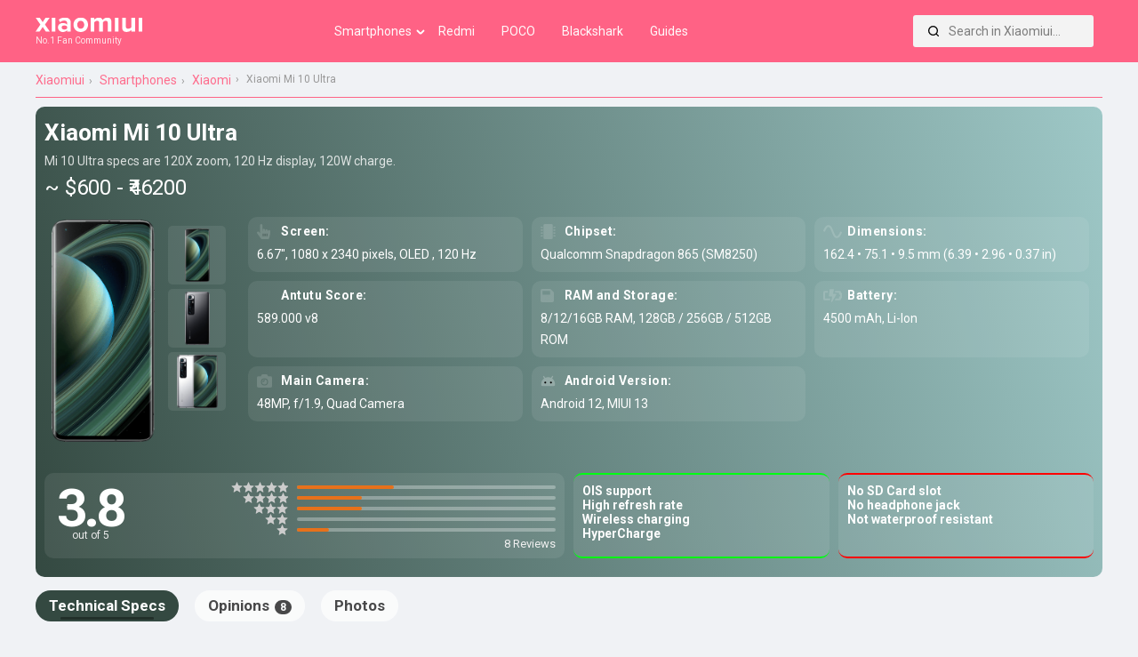

--- FILE ---
content_type: text/html; charset=UTF-8
request_url: https://xiaomiui.net/smartphones/xiaomi-mi-10-ultra/
body_size: 19688
content:
<!doctype html>
<html lang="en-US" prefix="og: https://ogp.me/ns#">
   <head><style>img.lazy{min-height:1px}</style><link href="https://xiaomiui.net/wp-content/plugins/w3-total-cache/pub/js/lazyload.min.js?x27411" as="script">
	   	   
	  <title>Xiaomi Mi 10 Ultra - Full Specifications</title>
      <meta http-equiv="Content-Type" content="text/html; charset=UTF-8" />
	  <meta name="author" content="Xiaomiui.net">
	  <meta name="msapplication-config" content="none">
      <meta name="viewport" content="width=device-width, minimum-scale=1.0, maximum-scale=1.0, user-scalable=no" />
      <meta name="description" content="Xiaomi Mi 10 Ultra smartphone. Released 2020, August 16. It have a OLED screen of 6.67&Prime; size. 8/12/16GB RAM and Snapdragon 865 are getting power from the processor. Take pictures with a 48MP Quad Camera" />
      <meta property="og:description" content="Xiaomi Mi 10 Ultra smartphone. Released 2020, August 16. It have a OLED screen of 6.67&Prime; size. 8/12/16GB RAM and Snapdragon 865 are getting power from the processor. Take pictures with a 48MP Quad Camera" />
      <meta name="twitter:description" content="Xiaomi Mi 10 Ultra smartphone. Released 2020, August 16. It have a OLED screen of 6.67&Prime; size. 8/12/16GB RAM and Snapdragon 865 are getting power from the processor. Take pictures with a 48MP Quad Camera" />
      <link rel="profile" href="http://gmpg.org/xfn/11" />
      <meta name="keywords" content="Xiaomi Mi 10 Ultra,Xiaomi,Mi 10 Ultra,Xiaomi Mi 10 Ultraspecification,mobile,phone,cellphone,info,specs,specification,compare,price,GSM,information,opinion,review" />
            <meta property="og:image" content="https://xiaomiui.net/wp-content/themes/xiaomiuiwp/assets/phones/devicephotos/xiaomi-mi10-ultra.png"/>
            <link rel="pingback" href="https://xiaomiui.net/xmlrpc.php" />

	  <link rel="stylesheet" href="https://xiaomiui.net/wp-content/themes/xiaomiuiwp/assets/phones/style.min.css?x27411&amp;v=1.84" />	
	   	  <meta property="product:category" content="smartphones" />
	  <meta property="product:brand" content="Xiaomi" />
	  <link rel="canonical" href="https://xiaomiui.net/smartphones/xiaomi-mi-10-ultra/" />
	   <meta property="og:title" content="Xiaomi Mi 10 Ultra - Full Specifications">
	   <meta name="twitter:title" content="Xiaomi Mi 10 Ultra - Full Specifications">
	        <link rel="alternate" hreflang="en" href="https://xiaomiui.net/smartphones/xiaomi-mi-10-ultra/" />
<link rel="alternate" hreflang="af" href="https://xiaomiui.net/af/smartphones/xiaomi-mi-10-ultra/" />
<link rel="alternate" hreflang="sq" href="https://xiaomiui.net/sq/smartphones/xiaomi-mi-10-ultra/" />
<link rel="alternate" hreflang="am" href="https://xiaomiui.net/am/smartphones/xiaomi-mi-10-ultra/" />
<link rel="alternate" hreflang="ar" href="https://xiaomiui.net/ar/smartphones/xiaomi-mi-10-ultra/" />
<link rel="alternate" hreflang="hy" href="https://xiaomiui.net/hy/smartphones/xiaomi-mi-10-ultra/" />
<link rel="alternate" hreflang="az" href="https://xiaomiui.net/az/smartphones/xiaomi-mi-10-ultra/" />
<link rel="alternate" hreflang="eu" href="https://xiaomiui.net/eu/smartphones/xiaomi-mi-10-ultra/" />
<link rel="alternate" hreflang="be" href="https://xiaomiui.net/be/smartphones/xiaomi-mi-10-ultra/" />
<link rel="alternate" hreflang="bn" href="https://xiaomiui.net/bn/smartphones/xiaomi-mi-10-ultra/" />
<link rel="alternate" hreflang="bs" href="https://xiaomiui.net/bs/smartphones/xiaomi-mi-10-ultra/" />
<link rel="alternate" hreflang="bg" href="https://xiaomiui.net/bg/smartphones/xiaomi-mi-10-ultra/" />
<link rel="alternate" hreflang="ca" href="https://xiaomiui.net/ca/smartphones/xiaomi-mi-10-ultra/" />
<link rel="alternate" hreflang="ceb" href="https://xiaomiui.net/ceb/smartphones/xiaomi-mi-10-ultra/" />
<link rel="alternate" hreflang="ny" href="https://xiaomiui.net/ny/smartphones/xiaomi-mi-10-ultra/" />
<link rel="alternate" hreflang="zh-CN" href="https://xiaomiui.net/zh-CN/smartphones/xiaomi-mi-10-ultra/" />
<link rel="alternate" hreflang="zh-TW" href="https://xiaomiui.net/zh-TW/smartphones/xiaomi-mi-10-ultra/" />
<link rel="alternate" hreflang="co" href="https://xiaomiui.net/co/smartphones/xiaomi-mi-10-ultra/" />
<link rel="alternate" hreflang="hr" href="https://xiaomiui.net/hr/smartphones/xiaomi-mi-10-ultra/" />
<link rel="alternate" hreflang="cs" href="https://xiaomiui.net/cs/smartphones/xiaomi-mi-10-ultra/" />
<link rel="alternate" hreflang="da" href="https://xiaomiui.net/da/smartphones/xiaomi-mi-10-ultra/" />
<link rel="alternate" hreflang="nl" href="https://xiaomiui.net/nl/smartphones/xiaomi-mi-10-ultra/" />
<link rel="alternate" hreflang="eo" href="https://xiaomiui.net/eo/smartphones/xiaomi-mi-10-ultra/" />
<link rel="alternate" hreflang="et" href="https://xiaomiui.net/et/smartphones/xiaomi-mi-10-ultra/" />
<link rel="alternate" hreflang="tl" href="https://xiaomiui.net/tl/smartphones/xiaomi-mi-10-ultra/" />
<link rel="alternate" hreflang="fi" href="https://xiaomiui.net/fi/smartphones/xiaomi-mi-10-ultra/" />
<link rel="alternate" hreflang="fr" href="https://xiaomiui.net/fr/smartphones/xiaomi-mi-10-ultra/" />
<link rel="alternate" hreflang="fy" href="https://xiaomiui.net/fy/smartphones/xiaomi-mi-10-ultra/" />
<link rel="alternate" hreflang="gl" href="https://xiaomiui.net/gl/smartphones/xiaomi-mi-10-ultra/" />
<link rel="alternate" hreflang="ka" href="https://xiaomiui.net/ka/smartphones/xiaomi-mi-10-ultra/" />
<link rel="alternate" hreflang="de" href="https://xiaomiui.net/de/smartphones/xiaomi-mi-10-ultra/" />
<link rel="alternate" hreflang="el" href="https://xiaomiui.net/el/smartphones/xiaomi-mi-10-ultra/" />
<link rel="alternate" hreflang="gu" href="https://xiaomiui.net/gu/smartphones/xiaomi-mi-10-ultra/" />
<link rel="alternate" hreflang="ht" href="https://xiaomiui.net/ht/smartphones/xiaomi-mi-10-ultra/" />
<link rel="alternate" hreflang="ha" href="https://xiaomiui.net/ha/smartphones/xiaomi-mi-10-ultra/" />
<link rel="alternate" hreflang="haw" href="https://xiaomiui.net/haw/smartphones/xiaomi-mi-10-ultra/" />
<link rel="alternate" hreflang="he" href="https://xiaomiui.net/iw/smartphones/xiaomi-mi-10-ultra/" />
<link rel="alternate" hreflang="hi" href="https://xiaomiui.net/hi/smartphones/xiaomi-mi-10-ultra/" />
<link rel="alternate" hreflang="hmn" href="https://xiaomiui.net/hmn/smartphones/xiaomi-mi-10-ultra/" />
<link rel="alternate" hreflang="hu" href="https://xiaomiui.net/hu/smartphones/xiaomi-mi-10-ultra/" />
<link rel="alternate" hreflang="is" href="https://xiaomiui.net/is/smartphones/xiaomi-mi-10-ultra/" />
<link rel="alternate" hreflang="ig" href="https://xiaomiui.net/ig/smartphones/xiaomi-mi-10-ultra/" />
<link rel="alternate" hreflang="id" href="https://xiaomiui.net/id/smartphones/xiaomi-mi-10-ultra/" />
<link rel="alternate" hreflang="ga" href="https://xiaomiui.net/ga/smartphones/xiaomi-mi-10-ultra/" />
<link rel="alternate" hreflang="it" href="https://xiaomiui.net/it/smartphones/xiaomi-mi-10-ultra/" />
<link rel="alternate" hreflang="ja" href="https://xiaomiui.net/ja/smartphones/xiaomi-mi-10-ultra/" />
<link rel="alternate" hreflang="jv" href="https://xiaomiui.net/jw/smartphones/xiaomi-mi-10-ultra/" />
<link rel="alternate" hreflang="kn" href="https://xiaomiui.net/kn/smartphones/xiaomi-mi-10-ultra/" />
<link rel="alternate" hreflang="kk" href="https://xiaomiui.net/kk/smartphones/xiaomi-mi-10-ultra/" />
<link rel="alternate" hreflang="km" href="https://xiaomiui.net/km/smartphones/xiaomi-mi-10-ultra/" />
<link rel="alternate" hreflang="ko" href="https://xiaomiui.net/ko/smartphones/xiaomi-mi-10-ultra/" />
<link rel="alternate" hreflang="ku" href="https://xiaomiui.net/ku/smartphones/xiaomi-mi-10-ultra/" />
<link rel="alternate" hreflang="ky" href="https://xiaomiui.net/ky/smartphones/xiaomi-mi-10-ultra/" />
<link rel="alternate" hreflang="lo" href="https://xiaomiui.net/lo/smartphones/xiaomi-mi-10-ultra/" />
<link rel="alternate" hreflang="la" href="https://xiaomiui.net/la/smartphones/xiaomi-mi-10-ultra/" />
<link rel="alternate" hreflang="lv" href="https://xiaomiui.net/lv/smartphones/xiaomi-mi-10-ultra/" />
<link rel="alternate" hreflang="lt" href="https://xiaomiui.net/lt/smartphones/xiaomi-mi-10-ultra/" />
<link rel="alternate" hreflang="lb" href="https://xiaomiui.net/lb/smartphones/xiaomi-mi-10-ultra/" />
<link rel="alternate" hreflang="mk" href="https://xiaomiui.net/mk/smartphones/xiaomi-mi-10-ultra/" />
<link rel="alternate" hreflang="mg" href="https://xiaomiui.net/mg/smartphones/xiaomi-mi-10-ultra/" />
<link rel="alternate" hreflang="ms" href="https://xiaomiui.net/ms/smartphones/xiaomi-mi-10-ultra/" />
<link rel="alternate" hreflang="ml" href="https://xiaomiui.net/ml/smartphones/xiaomi-mi-10-ultra/" />
<link rel="alternate" hreflang="mt" href="https://xiaomiui.net/mt/smartphones/xiaomi-mi-10-ultra/" />
<link rel="alternate" hreflang="mi" href="https://xiaomiui.net/mi/smartphones/xiaomi-mi-10-ultra/" />
<link rel="alternate" hreflang="mr" href="https://xiaomiui.net/mr/smartphones/xiaomi-mi-10-ultra/" />
<link rel="alternate" hreflang="mn" href="https://xiaomiui.net/mn/smartphones/xiaomi-mi-10-ultra/" />
<link rel="alternate" hreflang="my" href="https://xiaomiui.net/my/smartphones/xiaomi-mi-10-ultra/" />
<link rel="alternate" hreflang="ne" href="https://xiaomiui.net/ne/smartphones/xiaomi-mi-10-ultra/" />
<link rel="alternate" hreflang="no" href="https://xiaomiui.net/no/smartphones/xiaomi-mi-10-ultra/" />
<link rel="alternate" hreflang="ps" href="https://xiaomiui.net/ps/smartphones/xiaomi-mi-10-ultra/" />
<link rel="alternate" hreflang="fa" href="https://xiaomiui.net/fa/smartphones/xiaomi-mi-10-ultra/" />
<link rel="alternate" hreflang="pl" href="https://xiaomiui.net/pl/smartphones/xiaomi-mi-10-ultra/" />
<link rel="alternate" hreflang="pt" href="https://xiaomiui.net/pt/smartphones/xiaomi-mi-10-ultra/" />
<link rel="alternate" hreflang="pa" href="https://xiaomiui.net/pa/smartphones/xiaomi-mi-10-ultra/" />
<link rel="alternate" hreflang="ro" href="https://xiaomiui.net/ro/smartphones/xiaomi-mi-10-ultra/" />
<link rel="alternate" hreflang="ru" href="https://xiaomiui.net/ru/smartphones/xiaomi-mi-10-ultra/" />
<link rel="alternate" hreflang="sm" href="https://xiaomiui.net/sm/smartphones/xiaomi-mi-10-ultra/" />
<link rel="alternate" hreflang="gd" href="https://xiaomiui.net/gd/smartphones/xiaomi-mi-10-ultra/" />
<link rel="alternate" hreflang="sr" href="https://xiaomiui.net/sr/smartphones/xiaomi-mi-10-ultra/" />
<link rel="alternate" hreflang="st" href="https://xiaomiui.net/st/smartphones/xiaomi-mi-10-ultra/" />
<link rel="alternate" hreflang="sn" href="https://xiaomiui.net/sn/smartphones/xiaomi-mi-10-ultra/" />
<link rel="alternate" hreflang="sd" href="https://xiaomiui.net/sd/smartphones/xiaomi-mi-10-ultra/" />
<link rel="alternate" hreflang="si" href="https://xiaomiui.net/si/smartphones/xiaomi-mi-10-ultra/" />
<link rel="alternate" hreflang="sk" href="https://xiaomiui.net/sk/smartphones/xiaomi-mi-10-ultra/" />
<link rel="alternate" hreflang="sl" href="https://xiaomiui.net/sl/smartphones/xiaomi-mi-10-ultra/" />
<link rel="alternate" hreflang="so" href="https://xiaomiui.net/so/smartphones/xiaomi-mi-10-ultra/" />
<link rel="alternate" hreflang="es" href="https://xiaomiui.net/es/smartphones/xiaomi-mi-10-ultra/" />
<link rel="alternate" hreflang="su" href="https://xiaomiui.net/su/smartphones/xiaomi-mi-10-ultra/" />
<link rel="alternate" hreflang="sw" href="https://xiaomiui.net/sw/smartphones/xiaomi-mi-10-ultra/" />
<link rel="alternate" hreflang="sv" href="https://xiaomiui.net/sv/smartphones/xiaomi-mi-10-ultra/" />
<link rel="alternate" hreflang="tg" href="https://xiaomiui.net/tg/smartphones/xiaomi-mi-10-ultra/" />
<link rel="alternate" hreflang="ta" href="https://xiaomiui.net/ta/smartphones/xiaomi-mi-10-ultra/" />
<link rel="alternate" hreflang="te" href="https://xiaomiui.net/te/smartphones/xiaomi-mi-10-ultra/" />
<link rel="alternate" hreflang="th" href="https://xiaomiui.net/th/smartphones/xiaomi-mi-10-ultra/" />
<link rel="alternate" hreflang="tr" href="https://xiaomiui.net/tr/smartphones/xiaomi-mi-10-ultra/" />
<link rel="alternate" hreflang="uk" href="https://xiaomiui.net/uk/smartphones/xiaomi-mi-10-ultra/" />
<link rel="alternate" hreflang="ur" href="https://xiaomiui.net/ur/smartphones/xiaomi-mi-10-ultra/" />
<link rel="alternate" hreflang="uz" href="https://xiaomiui.net/uz/smartphones/xiaomi-mi-10-ultra/" />
<link rel="alternate" hreflang="vi" href="https://xiaomiui.net/vi/smartphones/xiaomi-mi-10-ultra/" />
<link rel="alternate" hreflang="cy" href="https://xiaomiui.net/cy/smartphones/xiaomi-mi-10-ultra/" />
<link rel="alternate" hreflang="xh" href="https://xiaomiui.net/xh/smartphones/xiaomi-mi-10-ultra/" />
<link rel="alternate" hreflang="yi" href="https://xiaomiui.net/yi/smartphones/xiaomi-mi-10-ultra/" />
<link rel="alternate" hreflang="yo" href="https://xiaomiui.net/yo/smartphones/xiaomi-mi-10-ultra/" />
<link rel="alternate" hreflang="zu" href="https://xiaomiui.net/zu/smartphones/xiaomi-mi-10-ultra/" />

<!-- Search Engine Optimization by Rank Math PRO - https://rankmath.com/ -->
<meta name="robots" content="follow, index, max-snippet:-1, max-video-preview:-1, max-image-preview:large"/>
<link rel="canonical" href="https://xiaomiui.net/smartphones/" />
<meta property="og:locale" content="en_US" />
<meta property="og:type" content="product" />
<meta property="og:site_name" content="xiaomiui" />
<meta name="twitter:card" content="summary_large_image" />
<meta name="twitter:site" content="@xiaomiuinet" />
<meta name="twitter:creator" content="@xiaomiuinet" />
<meta name="twitter:label1" content="Time to read" />
<meta name="twitter:data1" content="Less than a minute" />
<script type="application/ld+json" class="rank-math-schema-pro">{"@context":"https://schema.org","@graph":[{"@type":"Organization","@id":"https://xiaomiui.net/#organization","name":"Xiaomiui","url":"https://xiaomiui.net","sameAs":["https://twitter.com/xiaomiuinet"],"logo":{"@type":"ImageObject","@id":"https://xiaomiui.net/#logo","url":"https://xiaomiui.net/wp-content/uploads/2021/07/cropped-logo.png","contentUrl":"https://xiaomiui.net/wp-content/uploads/2021/07/cropped-logo.png","caption":"xiaomiui","inLanguage":"en-US","width":"329","height":"46"}},{"@type":"WebSite","@id":"https://xiaomiui.net/#website","url":"https://xiaomiui.net","name":"xiaomiui","publisher":{"@id":"https://xiaomiui.net/#organization"},"inLanguage":"en-US"},{"@type":"BreadcrumbList","@id":"https://xiaomiui.net/smartphones/#breadcrumb","itemListElement":[{"@type":"ListItem","position":"1","item":{"@id":"https://xiaomiui.net","name":"Home"}},{"@type":"ListItem","position":"2","item":{"@id":"https://xiaomiui.net/smartphones/","name":"Smartphones"}}]},{"@type":"WebPage","@id":"https://xiaomiui.net/smartphones/#webpage","url":"https://xiaomiui.net/smartphones/","datePublished":"2021-07-16T18:04:50+03:00","dateModified":"2021-07-16T18:04:50+03:00","isPartOf":{"@id":"https://xiaomiui.net/#website"},"inLanguage":"en-US","breadcrumb":{"@id":"https://xiaomiui.net/smartphones/#breadcrumb"}},{"@type":"Person","@id":"https://xiaomiui.net/author/admin_i2gw219w/","name":"admin","url":"https://xiaomiui.net/author/admin_i2gw219w/","image":{"@type":"ImageObject","@id":"https://secure.gravatar.com/avatar/bab8718fab58bc201d3bb4d29d7816303491d2f059cb405e5cf0b6cf236488a7?s=96&amp;r=g","url":"https://secure.gravatar.com/avatar/bab8718fab58bc201d3bb4d29d7816303491d2f059cb405e5cf0b6cf236488a7?s=96&amp;r=g","caption":"admin","inLanguage":"en-US"},"sameAs":["https://xiaomiui.net"],"worksFor":{"@id":"https://xiaomiui.net/#organization"}},{"@type":"Article","datePublished":"2021-07-16T18:04:50+03:00","dateModified":"2021-07-16T18:04:50+03:00","author":{"@id":"https://xiaomiui.net/author/admin_i2gw219w/","name":"admin"},"publisher":{"@id":"https://xiaomiui.net/#organization"},"@id":"https://xiaomiui.net/smartphones/#richSnippet","isPartOf":{"@id":"https://xiaomiui.net/smartphones/#webpage"},"inLanguage":"en-US","mainEntityOfPage":{"@id":"https://xiaomiui.net/smartphones/#webpage"}}]}</script>
<!-- /Rank Math WordPress SEO plugin -->

<link rel='dns-prefetch' href='//ajax.googleapis.com' />
<link rel='dns-prefetch' href='//cdnjs.cloudflare.com' />
<link rel="alternate" type="application/rss+xml" title="Xiaomiui.Net &raquo; Feed" href="https://xiaomiui.net/feed/" />
<link rel="alternate" title="oEmbed (JSON)" type="application/json+oembed" href="https://xiaomiui.net/wp-json/oembed/1.0/embed?url=https%3A%2F%2Fxiaomiui.net%2Fsmartphones%2F" />
<link rel="alternate" title="oEmbed (XML)" type="text/xml+oembed" href="https://xiaomiui.net/wp-json/oembed/1.0/embed?url=https%3A%2F%2Fxiaomiui.net%2Fsmartphones%2F&#038;format=xml" />
<style id='wp-img-auto-sizes-contain-inline-css'>
img:is([sizes=auto i],[sizes^="auto," i]){contain-intrinsic-size:3000px 1500px}
/*# sourceURL=wp-img-auto-sizes-contain-inline-css */
</style>
<style id='classic-theme-styles-inline-css'>
/*! This file is auto-generated */
.wp-block-button__link{color:#fff;background-color:#32373c;border-radius:9999px;box-shadow:none;text-decoration:none;padding:calc(.667em + 2px) calc(1.333em + 2px);font-size:1.125em}.wp-block-file__button{background:#32373c;color:#fff;text-decoration:none}
/*# sourceURL=/wp-includes/css/classic-themes.min.css */
</style>
<link rel='stylesheet' id='xiaomiuiwp-style-css' href='https://xiaomiui.net/wp-content/themes/xiaomiuiwp/style.css?x27411&amp;ver=1.5.86' media='all' />
<link rel='stylesheet' id='tablepress-default-css' href='https://xiaomiui.net/wp-content/plugins/tablepress/css/build/default.css?x27411&amp;ver=3.2.6' media='all' />
<script src="https://ajax.googleapis.com/ajax/libs/jquery/3.5.1/jquery.min.js?ver=3.5.1" id="jquery-js"></script>
<script src="https://cdnjs.cloudflare.com/ajax/libs/Swiper/8.0.7/swiper-bundle.min.js?ver=8.0.7&#039; defer=&#039;defer" id="Swiper-js"></script>
<script id="xiaomiuiwp-navigation-js-extra">
var xiaomiui_navparams = {"backsearch":"https://xiaomiui.net/wp-content/themes/xiaomiuiwp/backend-search.php"};
//# sourceURL=xiaomiuiwp-navigation-js-extra
</script>
<script src="https://xiaomiui.net/wp-content/themes/xiaomiuiwp/js/navigation.js?x27411&amp;ver=6.9" id="xiaomiuiwp-navigation-js"></script>
<script src="https://xiaomiui.net/wp-content/themes/xiaomiuiwp/assets/phones/script.min.js?x27411&amp;ver=6.9" id="xiaomiui_ps-js"></script>
<script id="xiaomiui_loadmore-js-extra">
var xiaomiui_params = {"specs1a":"https://xiaomiui.net/wp-content/themes/xiaomiuiwp/1a-specs-functions.php","comments2c":"https://xiaomiui.net/wp-content/themes/xiaomiuiwp/2c-ajax-comments.php","reactions2c":"https://xiaomiui.net/wp-content/themes/xiaomiuiwp/2c-ajax-reactions.php"};
//# sourceURL=xiaomiui_loadmore-js-extra
</script>
<script src="https://xiaomiui.net/wp-content/themes/xiaomiuiwp/assets/phones/yorum/3b-comments.js?x27411&amp;ver=6.9" id="xiaomiui_loadmore-js"></script>
<link rel="EditURI" type="application/rsd+xml" title="RSD" href="https://xiaomiui.net/xmlrpc.php?rsd" />
<link rel='shortlink' href='https://xiaomiui.net/?p=5' />
<link rel="icon" href="https://xiaomiui.net/wp-content/uploads/2021/07/cropped-Xiaomiui512-32x32.png" sizes="32x32" />
<link rel="icon" href="https://xiaomiui.net/wp-content/uploads/2021/07/cropped-Xiaomiui512-192x192.png" sizes="192x192" />
<link rel="apple-touch-icon" href="https://xiaomiui.net/wp-content/uploads/2021/07/cropped-Xiaomiui512-180x180.png" />
<meta name="msapplication-TileImage" content="https://xiaomiui.net/wp-content/uploads/2021/07/cropped-Xiaomiui512-270x270.png" />
		<style id="wp-custom-css">
			.gallery-columns-4 .gallery-item {
    max-width: 100%;
}
.gallery-columns-3 .gallery-item {
    max-width: 100%;
	}
.gallery-columns-5 .gallery-item {
    max-width: 100%;
	}

.gallery-columns-6 .gallery-item {
    max-width: 100%;
	}



@media (prefers-color-scheme: dark) {
	
	.tablepress{
  --odd-text-color: #ffffff;
	--text-color: #ffffff;
	}
	
	#ez-toc-container {
    background: #000000;
		border: 1px solid #363636; }
	#ez-toc-container a {
		color: #ededed; }
		
		.dataTables_filter label input {
    margin-left: 0.5em;
    margin-right: 0;
			background: black;}
	input[type="text"]:focus, input[type="email"]:focus, input[type="url"]:focus, input[type="password"]:focus, input[type="search"]:focus, input[type="number"]:focus, input[type="tel"]:focus, input[type="range"]:focus, input[type="date"]:focus, input[type="month"]:focus, input[type="week"]:focus, input[type="time"]:focus, input[type="datetime"]:focus, input[type="datetime-local"]:focus, input[type="color"]:focus, textarea:focus {
    color: white;
}

	}		</style>
		<!-- Google tag (gtag.js) -->
<script async src="https://www.googletagmanager.com/gtag/js?id=G-7HC92D3W97"></script>
<script>
  window.dataLayer = window.dataLayer || [];
  function gtag(){dataLayer.push(arguments);}
  gtag('js', new Date());

  gtag('config', 'G-7HC92D3W97');
</script>	  <link rel="stylesheet" href="https://fonts.googleapis.com/css?family=Roboto%3A400%2C700%7COpen%20Sans%3A400%2C700%2C800%7CExo%3A700%2C800&#038;display=swap" />
      <!-- Global site tag (gtag.js) - Google Analytics -->
      <script async src="https://www.googletagmanager.com/gtag/js?id=UA-140967365-1"></script>
      <script>
         window.dataLayer = window.dataLayer || [];
         function gtag(){dataLayer.push(arguments);}
         gtag('js', new Date());

         gtag('config', 'UA-140967365-1');
      </script>
	  <script src="https://cdnjs.cloudflare.com/ajax/libs/color-thief/2.3.0/color-thief.umd.js"></script>
   <style id='global-styles-inline-css'>
:root{--wp--preset--aspect-ratio--square: 1;--wp--preset--aspect-ratio--4-3: 4/3;--wp--preset--aspect-ratio--3-4: 3/4;--wp--preset--aspect-ratio--3-2: 3/2;--wp--preset--aspect-ratio--2-3: 2/3;--wp--preset--aspect-ratio--16-9: 16/9;--wp--preset--aspect-ratio--9-16: 9/16;--wp--preset--color--black: #000000;--wp--preset--color--cyan-bluish-gray: #abb8c3;--wp--preset--color--white: #ffffff;--wp--preset--color--pale-pink: #f78da7;--wp--preset--color--vivid-red: #cf2e2e;--wp--preset--color--luminous-vivid-orange: #ff6900;--wp--preset--color--luminous-vivid-amber: #fcb900;--wp--preset--color--light-green-cyan: #7bdcb5;--wp--preset--color--vivid-green-cyan: #00d084;--wp--preset--color--pale-cyan-blue: #8ed1fc;--wp--preset--color--vivid-cyan-blue: #0693e3;--wp--preset--color--vivid-purple: #9b51e0;--wp--preset--gradient--vivid-cyan-blue-to-vivid-purple: linear-gradient(135deg,rgb(6,147,227) 0%,rgb(155,81,224) 100%);--wp--preset--gradient--light-green-cyan-to-vivid-green-cyan: linear-gradient(135deg,rgb(122,220,180) 0%,rgb(0,208,130) 100%);--wp--preset--gradient--luminous-vivid-amber-to-luminous-vivid-orange: linear-gradient(135deg,rgb(252,185,0) 0%,rgb(255,105,0) 100%);--wp--preset--gradient--luminous-vivid-orange-to-vivid-red: linear-gradient(135deg,rgb(255,105,0) 0%,rgb(207,46,46) 100%);--wp--preset--gradient--very-light-gray-to-cyan-bluish-gray: linear-gradient(135deg,rgb(238,238,238) 0%,rgb(169,184,195) 100%);--wp--preset--gradient--cool-to-warm-spectrum: linear-gradient(135deg,rgb(74,234,220) 0%,rgb(151,120,209) 20%,rgb(207,42,186) 40%,rgb(238,44,130) 60%,rgb(251,105,98) 80%,rgb(254,248,76) 100%);--wp--preset--gradient--blush-light-purple: linear-gradient(135deg,rgb(255,206,236) 0%,rgb(152,150,240) 100%);--wp--preset--gradient--blush-bordeaux: linear-gradient(135deg,rgb(254,205,165) 0%,rgb(254,45,45) 50%,rgb(107,0,62) 100%);--wp--preset--gradient--luminous-dusk: linear-gradient(135deg,rgb(255,203,112) 0%,rgb(199,81,192) 50%,rgb(65,88,208) 100%);--wp--preset--gradient--pale-ocean: linear-gradient(135deg,rgb(255,245,203) 0%,rgb(182,227,212) 50%,rgb(51,167,181) 100%);--wp--preset--gradient--electric-grass: linear-gradient(135deg,rgb(202,248,128) 0%,rgb(113,206,126) 100%);--wp--preset--gradient--midnight: linear-gradient(135deg,rgb(2,3,129) 0%,rgb(40,116,252) 100%);--wp--preset--font-size--small: 13px;--wp--preset--font-size--medium: 20px;--wp--preset--font-size--large: 36px;--wp--preset--font-size--x-large: 42px;--wp--preset--spacing--20: 0.44rem;--wp--preset--spacing--30: 0.67rem;--wp--preset--spacing--40: 1rem;--wp--preset--spacing--50: 1.5rem;--wp--preset--spacing--60: 2.25rem;--wp--preset--spacing--70: 3.38rem;--wp--preset--spacing--80: 5.06rem;--wp--preset--shadow--natural: 6px 6px 9px rgba(0, 0, 0, 0.2);--wp--preset--shadow--deep: 12px 12px 50px rgba(0, 0, 0, 0.4);--wp--preset--shadow--sharp: 6px 6px 0px rgba(0, 0, 0, 0.2);--wp--preset--shadow--outlined: 6px 6px 0px -3px rgb(255, 255, 255), 6px 6px rgb(0, 0, 0);--wp--preset--shadow--crisp: 6px 6px 0px rgb(0, 0, 0);}:where(.is-layout-flex){gap: 0.5em;}:where(.is-layout-grid){gap: 0.5em;}body .is-layout-flex{display: flex;}.is-layout-flex{flex-wrap: wrap;align-items: center;}.is-layout-flex > :is(*, div){margin: 0;}body .is-layout-grid{display: grid;}.is-layout-grid > :is(*, div){margin: 0;}:where(.wp-block-columns.is-layout-flex){gap: 2em;}:where(.wp-block-columns.is-layout-grid){gap: 2em;}:where(.wp-block-post-template.is-layout-flex){gap: 1.25em;}:where(.wp-block-post-template.is-layout-grid){gap: 1.25em;}.has-black-color{color: var(--wp--preset--color--black) !important;}.has-cyan-bluish-gray-color{color: var(--wp--preset--color--cyan-bluish-gray) !important;}.has-white-color{color: var(--wp--preset--color--white) !important;}.has-pale-pink-color{color: var(--wp--preset--color--pale-pink) !important;}.has-vivid-red-color{color: var(--wp--preset--color--vivid-red) !important;}.has-luminous-vivid-orange-color{color: var(--wp--preset--color--luminous-vivid-orange) !important;}.has-luminous-vivid-amber-color{color: var(--wp--preset--color--luminous-vivid-amber) !important;}.has-light-green-cyan-color{color: var(--wp--preset--color--light-green-cyan) !important;}.has-vivid-green-cyan-color{color: var(--wp--preset--color--vivid-green-cyan) !important;}.has-pale-cyan-blue-color{color: var(--wp--preset--color--pale-cyan-blue) !important;}.has-vivid-cyan-blue-color{color: var(--wp--preset--color--vivid-cyan-blue) !important;}.has-vivid-purple-color{color: var(--wp--preset--color--vivid-purple) !important;}.has-black-background-color{background-color: var(--wp--preset--color--black) !important;}.has-cyan-bluish-gray-background-color{background-color: var(--wp--preset--color--cyan-bluish-gray) !important;}.has-white-background-color{background-color: var(--wp--preset--color--white) !important;}.has-pale-pink-background-color{background-color: var(--wp--preset--color--pale-pink) !important;}.has-vivid-red-background-color{background-color: var(--wp--preset--color--vivid-red) !important;}.has-luminous-vivid-orange-background-color{background-color: var(--wp--preset--color--luminous-vivid-orange) !important;}.has-luminous-vivid-amber-background-color{background-color: var(--wp--preset--color--luminous-vivid-amber) !important;}.has-light-green-cyan-background-color{background-color: var(--wp--preset--color--light-green-cyan) !important;}.has-vivid-green-cyan-background-color{background-color: var(--wp--preset--color--vivid-green-cyan) !important;}.has-pale-cyan-blue-background-color{background-color: var(--wp--preset--color--pale-cyan-blue) !important;}.has-vivid-cyan-blue-background-color{background-color: var(--wp--preset--color--vivid-cyan-blue) !important;}.has-vivid-purple-background-color{background-color: var(--wp--preset--color--vivid-purple) !important;}.has-black-border-color{border-color: var(--wp--preset--color--black) !important;}.has-cyan-bluish-gray-border-color{border-color: var(--wp--preset--color--cyan-bluish-gray) !important;}.has-white-border-color{border-color: var(--wp--preset--color--white) !important;}.has-pale-pink-border-color{border-color: var(--wp--preset--color--pale-pink) !important;}.has-vivid-red-border-color{border-color: var(--wp--preset--color--vivid-red) !important;}.has-luminous-vivid-orange-border-color{border-color: var(--wp--preset--color--luminous-vivid-orange) !important;}.has-luminous-vivid-amber-border-color{border-color: var(--wp--preset--color--luminous-vivid-amber) !important;}.has-light-green-cyan-border-color{border-color: var(--wp--preset--color--light-green-cyan) !important;}.has-vivid-green-cyan-border-color{border-color: var(--wp--preset--color--vivid-green-cyan) !important;}.has-pale-cyan-blue-border-color{border-color: var(--wp--preset--color--pale-cyan-blue) !important;}.has-vivid-cyan-blue-border-color{border-color: var(--wp--preset--color--vivid-cyan-blue) !important;}.has-vivid-purple-border-color{border-color: var(--wp--preset--color--vivid-purple) !important;}.has-vivid-cyan-blue-to-vivid-purple-gradient-background{background: var(--wp--preset--gradient--vivid-cyan-blue-to-vivid-purple) !important;}.has-light-green-cyan-to-vivid-green-cyan-gradient-background{background: var(--wp--preset--gradient--light-green-cyan-to-vivid-green-cyan) !important;}.has-luminous-vivid-amber-to-luminous-vivid-orange-gradient-background{background: var(--wp--preset--gradient--luminous-vivid-amber-to-luminous-vivid-orange) !important;}.has-luminous-vivid-orange-to-vivid-red-gradient-background{background: var(--wp--preset--gradient--luminous-vivid-orange-to-vivid-red) !important;}.has-very-light-gray-to-cyan-bluish-gray-gradient-background{background: var(--wp--preset--gradient--very-light-gray-to-cyan-bluish-gray) !important;}.has-cool-to-warm-spectrum-gradient-background{background: var(--wp--preset--gradient--cool-to-warm-spectrum) !important;}.has-blush-light-purple-gradient-background{background: var(--wp--preset--gradient--blush-light-purple) !important;}.has-blush-bordeaux-gradient-background{background: var(--wp--preset--gradient--blush-bordeaux) !important;}.has-luminous-dusk-gradient-background{background: var(--wp--preset--gradient--luminous-dusk) !important;}.has-pale-ocean-gradient-background{background: var(--wp--preset--gradient--pale-ocean) !important;}.has-electric-grass-gradient-background{background: var(--wp--preset--gradient--electric-grass) !important;}.has-midnight-gradient-background{background: var(--wp--preset--gradient--midnight) !important;}.has-small-font-size{font-size: var(--wp--preset--font-size--small) !important;}.has-medium-font-size{font-size: var(--wp--preset--font-size--medium) !important;}.has-large-font-size{font-size: var(--wp--preset--font-size--large) !important;}.has-x-large-font-size{font-size: var(--wp--preset--font-size--x-large) !important;}
/*# sourceURL=global-styles-inline-css */
</style>
</head>
   <body class="wp-singular page-template page-template-smartphones page-template-smartphones-php page page-id-5 wp-custom-logo wp-theme-xiaomiuiwp">
      <div id="page" class="site">
	  <header id="masthead" class="site-header">
		<div class="container">
			<div class="cont-left">
				<div class="site-branding">
											<div class="displaygrid site-title">
							<a href="https://xiaomiui.net/" class="custom-logo-link" rel="home"><img width="1" height="1" src="data:image/svg+xml,%3Csvg%20xmlns='http://www.w3.org/2000/svg'%20viewBox='0%200%201%201'%3E%3C/svg%3E" data-src="https://xiaomiui.net/wp-content/uploads/2023/05/xiaomiui-white.svg" class="custom-logo lazy" alt="Xiaomiui.Net" decoding="async" /></a>							<span class="site-p">No.1 Fan Community</span>
						</div>
										</div><!-- .site-branding -->
				
			<div class="searcherh"></div>
				
			</div>

			<nav id="site-navigation" class="main-navigation ikonik_menu">
				<ul id="menu-header-primary" class="menu">
				  <li class="menu-item menu-item-type-post_type menu-item-object-page menu-item-has-children">
					<div class="title colored">Smartphones</div>
					<ul class="sub-menu">
						<div class="top_brands">
							<a class="brandssh" href="https://xiaomiui.net/smartphones/" title="All Smartphones">
								<span>All</span>
							</a>
							<a class="brandssh"  href="https://xiaomiui.net/xiaomi/">
								<span>Mi</span>
							</a>
						</div>
						<nav class="top10dailyheader"><ol class="scroller-phones pc phone_d_list"><li class="compep pc"><a href="https://xiaomiui.net/smartphones/redmi-note-13-4g-nfc/" class="compep_alt"><img class="lazy" src="data:image/svg+xml,%3Csvg%20xmlns='http://www.w3.org/2000/svg'%20viewBox='0%200%201%201'%3E%3C/svg%3E" data-src="https://xiaomiui.net/wp-content/themes/xiaomiuiwp/assets/phones/devicephotos/sapphire_1.png" alt="Redmi Note 13 4G NFC"><span>Redmi Note 13 4G NFC</span></a></li><li class="compep pc"><a href="https://xiaomiui.net/smartphones/redmi-note-13-4g/" class="compep_alt"><img class="lazy" src="data:image/svg+xml,%3Csvg%20xmlns='http://www.w3.org/2000/svg'%20viewBox='0%200%201%201'%3E%3C/svg%3E" data-src="https://xiaomiui.net/wp-content/themes/xiaomiuiwp/assets/phones/devicephotos/sapphire_1.png" alt="Redmi Note 13 4G"><span>Redmi Note 13 4G</span></a></li></ol><ol class="scroller-phones pc phone_d_list"><li class="compep pc"><a href="https://xiaomiui.net/smartphones/poco-x6-pro/" class="compep_alt"><img class="lazy" src="data:image/svg+xml,%3Csvg%20xmlns='http://www.w3.org/2000/svg'%20viewBox='0%200%201%201'%3E%3C/svg%3E" data-src="https://xiaomiui.net/wp-content/themes/xiaomiuiwp/assets/phones/devicephotos/duchamp_poco_1.png" alt="POCO X6 Pro"><span>POCO X6 Pro</span></a></li><li class="compep pc"><a href="https://xiaomiui.net/smartphones/poco-x6-5g/" class="compep_alt"><img class="lazy" src="data:image/svg+xml,%3Csvg%20xmlns='http://www.w3.org/2000/svg'%20viewBox='0%200%201%201'%3E%3C/svg%3E" data-src="https://xiaomiui.net/wp-content/themes/xiaomiuiwp/assets/phones/devicephotos/garnet_poco_1.png" alt="POCO X6 5G"><span>POCO X6 5G</span></a></li></ol><ol class="scroller-phones pc phone_d_list"><li class="compep pc"><a href="https://xiaomiui.net/smartphones/poco-m6-pro-4g/" class="compep_alt"><img class="lazy" src="data:image/svg+xml,%3Csvg%20xmlns='http://www.w3.org/2000/svg'%20viewBox='0%200%201%201'%3E%3C/svg%3E" data-src="https://xiaomiui.net/wp-content/themes/xiaomiuiwp/assets/phones/devicephotos/emerald_poco_1.png" alt="POCO M6 Pro 4G"><span>POCO M6 Pro 4G</span></a></li><li class="compep pc"><a href="https://xiaomiui.net/smartphones/redmi-note-13-pro-4g/" class="compep_alt"><img class="lazy" src="data:image/svg+xml,%3Csvg%20xmlns='http://www.w3.org/2000/svg'%20viewBox='0%200%201%201'%3E%3C/svg%3E" data-src="https://xiaomiui.net/wp-content/themes/xiaomiuiwp/assets/phones/devicephotos/emerald_redmi_1.png" alt="Redmi Note 13 Pro 4G"><span>Redmi Note 13 Pro 4G</span></a></li></ol><ol class="scroller-phones pc phone_d_list"><li class="compep pc"><a href="https://xiaomiui.net/smartphones/redmi-13r/" class="compep_alt"><img class="lazy" src="data:image/svg+xml,%3Csvg%20xmlns='http://www.w3.org/2000/svg'%20viewBox='0%200%201%201'%3E%3C/svg%3E" data-src="https://xiaomiui.net/wp-content/themes/xiaomiuiwp/assets/phones/devicephotos/air_redmi_13c_5g_1.png" alt="Redmi 13R"><span>Redmi 13R</span></a></li><li class="compep pc"><a href="https://xiaomiui.net/smartphones/redmi-13c-5g/" class="compep_alt"><img class="lazy" src="data:image/svg+xml,%3Csvg%20xmlns='http://www.w3.org/2000/svg'%20viewBox='0%200%201%201'%3E%3C/svg%3E" data-src="https://xiaomiui.net/wp-content/themes/xiaomiuiwp/assets/phones/devicephotos/air_redmi_13c_5g_1.png" alt="Redmi 13C 5G"><span>Redmi 13C 5G</span></a></li></ol></nav>					</ul>
				  </li>
				  				  <li class="menu-item menu-item-type-post_type menu-item-object-page">
					  <a class="title" href="https://xiaomiui.net/redmi/">
						  <span>Redmi</span>
					  </a>
				  </li>
				  <li class="menu-item menu-item-type-post_type menu-item-object-page">
					  <a href="https://xiaomiui.net/poco/">
						  <span>POCO</span>
					  </a>
				  </li>
				  <li class="menu-item menu-item-type-post_type menu-item-object-page">
					  <a href="https://xiaomiui.net/blackshark/">
						  <span>Blackshark</span>
					  </a>
				  </li>
				  <li class="menu-item menu-item-type-post_type menu-item-object-page">
					  <a href="https://xiaomiui.net/guides/">
						  <span>Guides</span>
					  </a>
				  </li>
				</ul>
				
							</nav><!-- #site-navigation -->
			
			<form role="search" method="get" id="searchform" action="https://xiaomiui.net/" ><input class="search_input" autocomplete="off" tabindex="0" type="text" placeholder="Search in Xiaomiui..." value="" name="s" />
			
				<button type="submit" aria-label="Search" id="searchsubmit" value=""><svg xmlns="http://www.w3.org/2000/svg" fill="none" viewBox="0 0 24 24" class="sc-16r8icm-0 qDvsv"><path d="M16.415 16.415L20 20m-1.454-8.727a7.273 7.273 0 11-14.546 0 7.273 7.273 0 0114.546 0z" stroke="#000" stroke-width="2" stroke-miterlimit="10" stroke-linecap="round" stroke-linejoin="round"/></svg><div class="loading displaynone"></div></button>
			
				<div class="tid_search_result search_hide">
					<div class="phoneresultarea">
						<span class="topdesc">Smartphones</span>
						<div class="phoneresult"></div> 
					</div>
				</div>
			</form>
		</div>
	</header><!-- #masthead -->
      <div id="primary" class="container">
         <main id="main" class="site-main nosidebar">
            <div class="containerspec">
			<div class="content-breadcrumb">
				<ul class="content-breadcrumb__list" itemscope="" itemtype="http://schema.org/BreadcrumbList">
					<li class="content-breadcrumb__list__item" itemprop="itemListElement" itemscope="" itemtype="http://schema.org/ListItem">
						<a itemprop="item" href="https://xiaomiui.net/" title="Xiaomi News"><span itemprop="name">Xiaomiui</span></a>
						<meta itemprop="position" content="1">
					</li>
					<li class="content-breadcrumb__list__item" itemprop="itemListElement" itemscope="" itemtype="http://schema.org/ListItem">
						<a itemprop="item" href="https://xiaomiui.net/smartphones/" title="Xiaomi Devices"><span itemprop="name">Smartphones</span></a>
						<meta itemprop="position" content="2">
					</li>
					<li class="content-breadcrumb__list__item" itemprop="itemListElement" itemscope="" itemtype="http://schema.org/ListItem">
						<a itemprop="item" href="https://xiaomiui.net/xiaomi/" title="Xiaomi"><span itemprop="name">Xiaomi</span></a>
						<meta itemprop="position" content="3">
					</li>
					<li class="content-breadcrumb__list__item" itemprop="itemListElement" itemscope="" itemtype="http://schema.org/ListItem">
						<span itemprop="name">Xiaomi Mi 10 Ultra</span>
						<meta itemprop="position" content="3">
					</li>
				</ul>
			</div>
				<input type="hidden" id="hidoutmodel" value="xiaomimi10ultra"/>
				<input type="hidden" id="hidmodel" value="Xiaomi Mi 10 Ultra"/>
				<input type="hidden" id="post_id" value="5"/>
				<input type="hidden" id="comm_s" value="0">
				  				
				
<header class="spectop" style="background:-o-linear-gradient(75deg,rgba(4,4,252),rgba(8,4,252));background:linear-gradient(75deg,rgba(4,4,252),rgba(8,4,252));">
	<div class="titleflex">
		<figure class="specs-photo-main formobile">
			<img alt="Xiaomi Mi 10 Ultra" src="https://xiaomiui.net/wp-content/themes/xiaomiuiwp/assets/phones/devicephotos/xiaomi-mi10-ultra-1.png" class="main-img-block skip-lazy" onclick="openModal();currentSlide(1)">
		</figure>
		<div class="title_grp">
			<h1 class="page-title">Xiaomi Mi 10 Ultra</h1>
			<div class="sub-title"><p>Mi 10 Ultra specs are 120X zoom, 120 Hz display, 120W charge.</p></div>
							<span class="aps-product-price" itemprop="offers" itemtype="https://schema.org/Offer" itemscope="">
				  <span class="aps-price-value">~ $600 - ₹46200</span>
				  <meta itemprop="priceCurrency" content="USD">
				  <meta itemprop="price" content="600">
				  <meta itemprop="url" content="https://xiaomiui.net/smartphones/xiaomi-mi-10-ultra/">
				  <meta itemprop="priceValidUntil" content="2027-01-21">
				  <link itemprop="availability" href="https://schema.org/InStock">
				</span>
						<meta itemprop="mpn" content="">
								</div>
	</div>
		  <div class="center-stage">
			<div class="stage_left">
			<figure class="specs-photo-main forpc">
				<img alt="Xiaomi Mi 10 Ultra" src="https://xiaomiui.net/wp-content/themes/xiaomiuiwp/assets/phones/devicephotos/xiaomi-mi10-ultra-1.png" class="main-img-block skip-lazy" onclick="openModal();currentSlide(1)">
			</figure>
			 <ul class="specs-photo-child"><li><figure class="img"><img src="data:image/svg+xml,%3Csvg%20xmlns='http://www.w3.org/2000/svg'%20viewBox='0%200%201%201'%3E%3C/svg%3E" data-src="https://xiaomiui.net/wp-content/themes/xiaomiuiwp/assets/phones/devicephotos/xiaomi-mi10-ultra-1.png" alt="Xiaomi Mi 10 Ultra" class="img-block-1 lazy" onclick="openModal();currentSlide(1)"></figure><li><figure class="img"><img src="data:image/svg+xml,%3Csvg%20xmlns='http://www.w3.org/2000/svg'%20viewBox='0%200%201%201'%3E%3C/svg%3E" data-src="https://xiaomiui.net/wp-content/themes/xiaomiuiwp/assets/phones/devicephotos/xiaomi-mi10-ultra-2.png" alt="Xiaomi Mi 10 Ultra" class="img-block-1 lazy" onclick="openModal();currentSlide(2)"></figure></li><li><figure class="img"><img src="data:image/svg+xml,%3Csvg%20xmlns='http://www.w3.org/2000/svg'%20viewBox='0%200%201%201'%3E%3C/svg%3E" data-src="https://xiaomiui.net/wp-content/themes/xiaomiuiwp/assets/phones/devicephotos/xiaomi-mi10-ultra.png" alt="Xiaomi Mi 10 Ultra" class="img-block-1 lazy" onclick="openModal();currentSlide(3)"></figure></li></ul>				</div>
				<div class="stage_right swiper-container">
					   <h2 id="h-specs">Xiaomi Mi 10 Ultra Key Specs</h2>
					   <ul class="genelozellk swiper-wrapper">
						   <div class="swiper-slide custom-slide">
							  							  <li class="hand-pointer"><span>Screen: </span><p>6.67&Prime;, 1080 x 2340 pixels, OLED , 120 Hz</p></li>
							  							  							  <li class="microchip"><span>Chipset: </span><p>Qualcomm Snapdragon 865 (SM8250)</p></li>
							  							  							  <li class="wave-sine"><span>Dimensions: </span><p>162.4 <span>•</span> 75.1 <span>•</span> 9.5 mm (6.39 <span>•</span> 2.96 <span>•</span> 0.37 in)</p></li>
							  							  							  <li class="antutu-score"><span>Antutu Score: </span><p>589.000 v8</p></li>
							  						  </div>
						  <div class="swiper-slide custom-slide">
							  							  <li class="save"><span>RAM and Storage: </span><p>8/12/16GB RAM, 128GB / 256GB / 512GB ROM</p></li>
							  							  							  <li class="battery-bolt"><span>Battery: </span><p>4500 mAh, Li-Ion</p></li>
							  							  							  <li class="camera-alt"><span>Main Camera: </span><p>48MP, f/1.9, Quad Camera</p></li>
							  							  							  <li class="android"><span>Android Version: </span><p>
								  
								  Android 12, MIUI 13											  </p></li>
						  </div>
					   </ul>
					   <div class="swiper-pagination"></div>
			 </div>
		  </div>
		<script>
			document.addEventListener("DOMContentLoaded", function(event) { 
					var swiper = new Swiper('.stage_right', {
						pagination: {
							el: '.swiper-pagination',
							freeMode: true,
						},
					});
			});
		</script>
		<div class="stage_alt">
		  <div id="reply-main2">
			 <div class="star-reviews">
				<div class="leg">
				   <div class="review-left">
					  <div class="DYo30e" aria-label="Rated 4 out of 5">3.8</div>
					  <span id="oo5">out of 5</span>
				   </div>
				   <div class="star-grap">
					  <div class="star-bar">
						 <span class="starts-out"></span>
						 <div class="hVgDpd" aria-label="3 of 5 stars reviews">
							<div class="uYAcce" style="width:37.5%"></div>
						 </div>
					  </div>
					  <div class="star-bar">
						 <span class="starts-out" id="star-4"></span>
						 <div class="hVgDpd" aria-label="2 of 4 stars reviews">
							<div class="uYAcce" style="width:25%"></div>
						 </div>
					  </div>
					  <div class="star-bar">
						 <span class="starts-out" id="star-3"></span>
						 <div class="hVgDpd" aria-label="2 of 3 stars reviews">
							<div class="uYAcce" style="width:25%"></div>
						 </div>
					  </div>
					  <div class="star-bar">
						 <span class="starts-out" id="star-2"></span>
						 <div class="hVgDpd" aria-label="0 of 2 stars reviews">
							<div class="uYAcce" style="width:0%"></div>
						 </div>
					  </div>
					  <div class="star-bar">
						 <span class="starts-out" id="star-1"></span>
						 <div class="hVgDpd" aria-label="1 of 1 stars reviews">
							<div class="uYAcce" style="width:12.5%"></div>
						 </div>
					  </div>
					  <div class="aDeRH">8 Reviews</div>
				   </div>
				</div>
			 </div>
		  </div>
			 <ul class="specs-spotlight-features">
				<li id="displaycons">
				   <span>OIS support</span>
				   <span>High refresh rate</span>
				   <span>Wireless charging</span>
				   <span>HyperCharge</span>
				   <i class="fontaw-chevron-up1"></i>
				</li>
				<li id="displaypros">
				   <span>No SD Card slot</span>
				   <span>No headphone jack</span>
				   <span>Not waterproof resistant</span>
				   <span></span>
				   <i class="fontaw-chevron-up1"></i>
				</li>
			 </ul>
			  </div>
		  	   </header>				
                  <ul class="buttons" id="buttonshi">
					 						 <li id="specs" class="act active">Technical Specs
						  <ul class="sidenav">
							 <a href="#network">Network</a>
							 <a href="#general">General Specs</a>
							 <a href="#battery">Battery</a>
							 <a href="#performance">Performance</a>
							 <a href="#camera">Camera</a>
							 <a href="#reviews">User Reviews</a>
						  </ul>
						 </li>
					  
                     
					 <li class="" ><a href="https://xiaomiui.net/smartphones/xiaomi-mi-10-ultra/comments/#buttonshi">Opinions <span>8</span></a></li>
					   
                     					  					 <li onclick="openModal();currentSlide(1)">Photos</li>
                  </ul>				
				

   <div class="displayflex amam">
	   <div id="specs-list">
			
<h2 class="nobg">Xiaomi Mi 10 Ultra Full Specifications</h2>
  <section class="general-specs" id="general">
	 <div class="fake-h2" id="bbg2">General Specs</div>
	 <div class="general-text border-true" id="bg2">
		   <div class="baslik">LAUNCH</div>
			<table class="tid_specs_table" cellspacing="0" cellpadding="0">
			  <tbody>
				<tr>
				  <td>Brand</td>
				  <td itemprop="brand"><a target="_blank" href="/xiaomi/">Xiaomi</a></td>
				</tr>
				<tr>
				  <td>Announced</td>
				  <td>2020, August 11</td>
				</tr>
				<tr>
				  <td>Codename</td>
				  <td>cas</td>
				</tr>
				<tr>
				  <td>Model Number</td>
				  <td>M2007J1SC</td>
				</tr>
				<tr>
				  <td>Release Date</td>
				  <td>2020, August 16</td>
				</tr>
				<tr>
				  <td>Out Price</td>
				  <td>About 650 EUR</td>
				</tr>
			  </tbody>
			</table>
		   <h3 class="baslik">DISPLAY</h3>
			<table class="tid_specs_table" cellspacing="0" cellpadding="0">
			  <tbody>
				<tr>
				  <td>Type</td>
				  <td>OLED </td>
				</tr>
				<tr>
				 <td>Aspect Ratio and PPI</td>
				 <td>19.5:9 ratio - 386 ppi density</td>
				</tr>
				<tr>
				  <td>Size</td>
				  <td>6.67 inches, 109.2 cm<sup>2</sup> (~89.5% screen-to-body ratio)</td>
				</tr>
				<tr>
				  <td>Refresh Rate</td>
				  <td>120 Hz</td>
				</tr>
				<tr>
				  <td>Resolution</td>
				  <td>1080 x 2340 pixels</td>
				</tr>
				<tr>
				  <td>Peak brightness (nit)</td>
				  <td>800 nits</td>
				</tr>
				<tr>
				  <td>Protection</td>
				  <td>Corning Gorilla Glass 5</td>
				</tr>
				<tr>
				  <td>Features</td>
				  <td>HDR10+<br />120Hz refresh rate</td>
				</tr>
			  </tbody>
			</table>
		   <h3 class="baslik">BODY</h3>
		<table class="tid_specs_table" cellspacing="0" cellpadding="0">
		  <tbody>
			   <tr>
				  <td>Colors</td>
				  <td>
					 <div class="color-sep color_black"><div class="color-circle"></div> Black</div><div class="color-sep color_silver"><div class="color-circle"></div>  Silver</div><div class="color-sep color_transparentedition"><div class="color-circle"></div>  Transparent Edition</div>			   </tr>
			   <tr>
				  <td>Dimensions</td>
				  <td>162.4 <span>•</span> 75.1 <span>•</span> 9.5 mm (6.39 <span>•</span> 2.96 <span>•</span> 0.37 in)</td>
			   </tr>
			   <tr>
				  <td>Weight</td>
				  <td>221.8 gr (7.83 oz)</td>
			   </tr>
			   <tr>
				  <td>Material</td>
				  <td>Glass front (Gorilla Glass 5), glass back (Gorilla Glass 6), aluminum frame</td>
			   </tr>
			   <tr>
				  <td>Certification</td>
				  <td></td>
			   </tr>
			   <tr>
				  <td>Water Resistant</td>
				  <td>No</td>
			   </tr>
			   <tr>
				  <td>Sensors</td>
				  <td>Fingerprint (under display, optical), accelerometer, gyro, proximity, compass, barometer</td>
			   </tr>
			   <tr>
				  <td>3.5mm Jack</td>
				  <td>No</td>
			   </tr>
			   <tr>
				  <td>NFC</td>
				  <td>Yes</td>
			   </tr>
			   <tr>
				  <td>Infrared</td>
				  <td>Yes</td>
			   </tr>
			   <tr>
				  <td>USB Type</td>
				  <td>2.0, Type-C 1.0 reversible connector, USB On-The-Go</td>
			   </tr>
			   <tr>
				  <td>Cooling System</td>
				  <td>Yes</td>
			   </tr>
			   <tr>
				  <td>HDMI</td>
				  <td></td>
			   </tr>
			   <tr>
				  <td>Loudspeaker Loudness (dB)</td>
				  <td></td>
			   </tr>
		  </tbody>
		</table>
	 </div>
  </section>
  <section class="general-specs" id="network">
	<h3 class="fake-h2" id="bbg1">Network</h3>
	 <div class="general-text border-true" id="bg1">
		   <h3 class="baslik">Frequencies</h3>
			<table class="tid_specs_table" cellspacing="0" cellpadding="0">
			  <tbody>
				   <tr>
					  <td>Technology</td>
					  <td>GSM / HSPA / LTE / 5G</td>
				   </tr>
				  <tr>
					 <td>2G Bands</td>
					 <td>GSM - 850 / 900 / 1800 / 1900 - SIM 1 &amp; SIM 2 (dual-SIM model only)</td>
				  </tr>
				  <tr>
					 <td>3G Bands</td>
					 <td>HSDPA - 850 / 900 / 1700(AWS) / 1900 / 2100</td>
				  </tr>
				  <tr>
					 <td>4G Bands</td>
					 <td>1, 2, 3, 4, 5, 7, 8, 12, 17, 34, 38, 39, 40, 41 - China</td>
				  </tr>
				  <tr>
					 <td>5G Bands</td>
					 <td>1, 3, 41, 78, 79 SA/NSA - China</td>
				  </tr>
				  <tr>
					 <td>TD-SCDMA</td>
					 <td></td>
				  </tr>
				  <tr>
					 <td>Navigation</td>
					 <td>Yes, with dual-band A-GPS, GLONASS, BDS, GALILEO, QZSS</td>
				  </tr>
				  <tr>
					 <td>Network Speed</td>
					 <td>HSPA 42.2/5.76 Mbps, LTE-A, 5G (2+ Gbps DL)</td>
				  </tr>
			  </tbody>
			</table>
			<div class="baslik">Others</div>
			<table class="tid_specs_table" cellspacing="0" cellpadding="0">
			  <tbody>
				   <tr>
					 <td>SIM Card Type</td>
					 <td>Single SIM (Nano-SIM) or Dual SIM (Nano-SIM, dual stand-by)</td>
				   </tr>
				   <tr>
					  <td>Number of SIM Area</td>
					  <td>2 SIM</td>
				   </tr>
				   <tr>
					  <td>Wi-Fi</td>
					  <td>Wi-Fi 802.11 a/b/g/n/ac/6, dual-band, Wi-Fi Direct, DLNA, hotspot</td>
				   </tr>
				   <tr>
					  <td>Bluetooth</td>
					  <td>5.1, A2DP, LE, aptX HD, aptX Adaptive</td>
				   </tr>
				   <tr>
					  <td>VoLTE</td>
					  <td>Yes</td>
				   </tr>
				   <tr>
					  <td>FM Radio</td>
					  <td>No</td>
				   </tr>
			   </tbody>
			   </table>
			   
		   <div class="baslik">SAR VALUE<span class="mini-help"><span class="mini-helptext">The FCC limit is 1.6 W/kg measured in a volume of 1 gram of tissue.</span></span></div>
		   
			<table class="tid_specs_table" cellspacing="0" cellpadding="0">
				<tbody>
				   <tr>
					  <td>Body SAR (AB)</td>
					  <td></td>
				   </tr>
				   <tr>
					  <td>Head SAR (AB)</td>
					  <td></td>
				   </tr>
				   <tr>
					  <td>Body SAR (ABD)</td>
					  <td></td>
				   </tr>
				   <tr>
					  <td>Head SAR (ABD)</td>
					  <td></td>
				   </tr>
				   <tr>
					  <td>&nbsp;</td>
					  <td></td>
				   </tr>
			  </tbody>
			</table>
	 </div>
  </section>
  <div class="general-specs" id="performance">
	 <div class="fake-h2" id="bbg3">Performance</div>
	 <div class="general-text border-true" id="bg3">
		   <h3 class="baslik">PLATFORM</h3>
		<table class="tid_specs_table" cellspacing="0" cellpadding="0">
			<tbody>
			   <tr>
				  <td>Chipset</td>
				  <td>Qualcomm Snapdragon 865 (SM8250)</td>
			   </tr>
			   <tr>
				  <td>CPU</td>
				  <td>Octa-core (1x2.84 GHz Kryo 585 &amp; 3x2.42 GHz Kryo 585 &amp; 4x1.80 GHz Kryo 585)</td>
			   </tr>
			   <tr>
				  <td>Bits</td>
				  <td></td>
			   </tr>
			   <tr>
				  <td>Cores</td>
				  <td>8 Core Core</td>
			   </tr>
			   <tr>
				  <td>Process Technology</td>
				  <td>7 nm+</td>
			   </tr>
			   <tr>
				  <td>GPU</td>
				  <td>Adreno 650</td>
			   </tr>
			   <tr>
				  <td>GPU Cores</td>
				  <td></td>
			   </tr>
			   <tr>
				  <td>GPU Frequency</td>
				  <td></td>
			   </tr>
			   <tr>
				  <td>Android Version</td>
				  <td>Android 12, MIUI 13</td>
			   </tr>
			   			   <tr>
				  <td>Play Store</td>
				  <td></td>
			   </tr>
			   		  </tbody>
		</table>
		
		   <h3 class="baslik">MEMORY</h3>
		   
		<table class="tid_specs_table" cellspacing="0" cellpadding="0">
			<tbody>
			   <tr>
				  <td>RAM Capacity</td>
				  <td>8GB / 12GB / 16GB RAM</td>
			   </tr>
			   <tr>
				  <td>RAM Type</td>
				  <td></td>
			   </tr>
			   <tr>
				  <td>Storage</td>
				  <td>128GB / 256GB / 512GB ROM</td>
			   </tr>
			   <tr>
				  <td>SD Card Slot</td>
				  <td>No</td>
			   </tr>
		  </tbody>
		</table>

		   <h3 class="baslik" id="battery">PERFORMANCE SCORES</h3>
		<table class="tid_specs_table" cellspacing="0" cellpadding="0">
			<tbody>
			   <tr>
				  <td><h3>Antutu Score</h3></td>
				  <td>
					<div class="antutu-score">
						<div class="ant-score">589.000</div>
						<span class="gray"><b class="dot">•</b> Antutu v8</span>
						</div>
				  </td>
			   </tr>
			   		  </tbody>
		</table>
		
		   <h3 class="baslik">Battery</h3>
		<table class="tid_specs_table" cellspacing="0" cellpadding="0">
			<tbody>
			   <tr>
				  <td>Capacity</td>
				  <td>4500 mAh</td>
			   </tr>
			   <tr>
				  <td>Type</td>
				  <td>Li-Ion</td>
			   </tr>
			   <tr>
				  <td>Quick Charge Technology</td>
				  <td></td>
			   </tr>
			   <tr>
				  <td>Charging Speed</td>
				  <td>120W</td>
			   </tr>
			   <tr>
				  <td>Video Playback Time</td>
				  <td></td>
			   </tr>
			   <tr>
				  <td>Fast Charging</td>
				  <td>120W</td>
			   </tr>
			   <tr>
				  <td>Wireless Charging</td>
				  <td>Yes</td>
			   </tr>
			   <tr>
				  <td>Reverse Charging</td>
				  <td>Yes</td>
			   </tr>
		  </tbody>
		</table>
	 </div>
  </div>
  <section class="general-specs" id="camera">
	<h3 class="fake-h2" id="bbg4">Camera</h3>
	 <div class="general-text border-true" id="bg4">
		   <div class="baslik">MAIN CAMERA <span class="mini-help"><span class="mini-helptext">The following features may vary with the software update.</span></span></div>
		   		   <div class="cam_bub">
			  <div class="baslik"><i class="fontaw-camera"></i>First Camera</div>
		<table class="tid_specs_table" cellspacing="0" cellpadding="0">
			<tbody>
			  <tr>
				 <td>Resolution</td>
				 <td>48 MP</td>
			  </tr>
			  <tr>
				 <td>Sensor</td>
				 <td>Omnivision OV48C</td>
			  </tr>
			  <tr>
				 <td>Aperture</td>
				 <td>f/1.9</td>
			  </tr>
			  <tr>
				 <td>Pixel Size</td>
				 <td>1.2µm</td>
			  </tr>
			  <tr>
				 <td>Sensor Size</td>
				 <td>1/1.32"</td>
			  </tr>
			  <tr>
				 <td>Optical Zoom</td>
				 <td></td>
			  </tr>
			  <tr>
				 <td>Lens</td>
				 <td>25mm (wide)</td>
			  </tr>
			  <tr>
				 <td>Extra</td>
				 <td>PDAF, OIS</td>
			  </tr>
		  </tbody>
		</table>
		   </div>
		   		   		   <div class="cam_bub">
			  <div class="baslik"><i class="fontaw-camera"></i>Second Camera</div>
		<table class="tid_specs_table" cellspacing="0" cellpadding="0">
			<tbody>
			  <tr>
				 <td>Resolution</td>
				 <td>48 MP</td>
			  </tr>
			  <tr>
				 <td>Sensor</td>
				 <td></td>
			  </tr>
			  <tr>
				 <td>Aperture</td>
				 <td>f/4.1</td>
			  </tr>
			  <tr>
				 <td>Pixel Size</td>
				 <td>0.8µm</td>
			  </tr>
			  <tr>
				 <td>Sensor Size</td>
				 <td>1/2.0"</td>
			  </tr>
			  <tr>
				 <td>Optical Zoom</td>
				 <td>5x optical zoom<br />120x hybrid zoom</td>
			  </tr>
			  <tr>
				 <td>Lens</td>
				 <td>120mm (periscope telephoto)</td>
			  </tr>
			  <tr>
				 <td>Extra</td>
				 <td>PDAF, OIS</td>
			  </tr>
		  </tbody>
		</table>
		   </div>
		   		   		   <div class="cam_bub">
			  <div class="baslik"><i class="fontaw-camera"></i>Third Camera</div>
		<table class="tid_specs_table" cellspacing="0" cellpadding="0">
			<tbody>
			  <tr>
				 <td>Resolution</td>
				 <td>12 MP</td>
			  </tr>
			  <tr>
				 <td>Sensor</td>
				 <td></td>
			  </tr>
			  <tr>
				 <td>Aperture</td>
				 <td>f/2.0</td>
			  </tr>
			  <tr>
				 <td>Pixel Size</td>
				 <td>1.4µm</td>
			  </tr>
			  <tr>
				 <td>Sensor Size</td>
				 <td>1/2.55"</td>
			  </tr>
			  <tr>
				 <td>Optical Zoom</td>
				 <td>2x optical zoom</td>
			  </tr>
			  <tr>
				 <td>Lens</td>
				 <td>50mm (telephoto)</td>
			  </tr>
			  <tr>
				 <td>Extra</td>
				 <td>Dual Pixel PDAF</td>
			  </tr>
		  </tbody>
		</table>
		   </div>
		   		   		   <div class="cam_bub">
			  <div class="baslik"><i class="fontaw-camera"></i>Fourth Camera</div>
		<table class="tid_specs_table" cellspacing="0" cellpadding="0">
			<tbody>
			  <tr>
				 <td>Resolution</td>
				 <td>20 MP</td>
			  </tr>
			  <tr>
				 <td>Sensor</td>
				 <td></td>
			  </tr>
			  <tr>
				 <td>Aperture</td>
				 <td>f/2.2</td>
			  </tr>
			  <tr>
				 <td>Pixel Size</td>
				 <td>1.0µm</td>
			  </tr>
			  <tr>
				 <td>Sensor Size</td>
				 <td>1/2.8"</td>
			  </tr>
			  <tr>
				 <td>Optical Zoom</td>
				 <td></td>
			  </tr>
			  <tr>
				 <td>Lens</td>
				 <td>128?, 12mm (ultrawide)</td>
			  </tr>
			  <tr>
				 <td>Extra</td>
				 <td>PDAF</td>
			  </tr>
		  </tbody>
		</table>
		   </div>
		   		   		   		<table class="tid_specs_table" cellspacing="0" cellpadding="0">
			<tbody>
			   <tr>
				  <td>Image Resolution</td>
				  <td>48 megapixels</td>
			   </tr>
			   <tr>
				  <td>Video Resolution and FPS</td>
				  <td>8K@24fps, 4K@30/60fps, 1080p@30/60/120/240/960fps, 720p@30/120/240/960fps</td>
			   </tr>
			   <tr>
				  <td>Optical Stabilisation (OIS)</td>
				  <td>Yes</td>
			   </tr>
			   <tr>
				  <td>Electronic Stabilisation (EIS)</td>
				  <td>Yes</td>
			   </tr>
			   <tr>
				  <td>Slow Motion Video</td>
				  <td>Yes, 960fps</td>
			   </tr>
			   <tr>
				  <td>Features</td>
				  <td>Dual-LED dual-tone flash, HDR, panorama</td>
			   </tr>
			  </tbody>
			</table>
		   <h3 class="baslik">DxOMark Score</h3>
		   
			<table class="tid_specs_table" cellspacing="0" cellpadding="0">
				<tbody>
				   <tr>
					  <td>Mobile Score (Rear)</td>
					  <td>
						 <div class="dxomark-score">
							<div class="dxo-main">
							   <div class="dxo-score" id="dxomb">130</div>
							   <div class="dxo-group">
								  <div class="dxo-logo"></div>
								  <div class="dxo-type">Mobil</div>
							   </div>
							</div>
							<div class="dxo-secondary">
							   <div class="dxo-score"></div>
							   <div class="dxo-type">Photo</div>
							</div>
							<div class="dxo-secondary">
							   <div class="dxo-score"></div>
							   <div class="dxo-type">Video</div>
							</div>
						 </div>
					  </td>
				   </tr>
				   <tr>
					  <td>Selfie Score</td>
					  <td>
						 <div class="dxomark-score">
							<div class="dxo-main">
							   <div class="dxo-score" id="dxoslf"></div>
							   <div class="dxo-group">
								  <div class="dxo-logo"></div>
								  <div class="dxo-type">Selfie</div>
							   </div>
							</div>
							<div class="dxo-secondary">
							   <div class="dxo-score"></div>
							   <div class="dxo-type">Photo</div>
							</div>
							<div class="dxo-secondary">
							   <div class="dxo-score"></div>
							   <div class="dxo-type">Video</div>
							</div>
						 </div>
					  </td>
				   </tr>
			  </tbody>
			</table>
			
		   <h3 class="baslik">SELFIE CAMERA</h3>
		   		   <div class="cam_bub">
			  <div class="baslik"><i class="fontaw-camera"></i>First Camera</div>
				<table class="tid_specs_table" cellspacing="0" cellpadding="0">
					<tbody>
					  <tr>
						 <td>Resolution</td>
						 <td>20 MP</td>
					  </tr>
					  <tr>
						 <td>Sensor</td>
						 <td></td>
					  </tr>
					  <tr>
						 <td>Aperture</td>
						 <td>f/2.3</td>
					  </tr>
					  <tr>
						 <td>Pixel Size</td>
						 <td>0.8µm</td>
					  </tr>
					  <tr>
						 <td>Sensor Size</td>
						 <td>1/3.4"</td>
					  </tr>
					   <tr>
						  <td>Lens</td>
						  <td></td>
					   </tr>
					  <tr>
						 <td>Extra</td>
						 <td></td>
					  </tr>
					  </tbody>
					</table>
		   </div>
		   		   		   			<table class="tid_specs_table" cellspacing="0" cellpadding="0">
				<tbody>
				   <tr>
					  <td>Video Resolution and FPS</td>
					  <td>1080p@30fps, 720p@120fps</td>
				   </tr>
				   <tr>
					  <td>Features</td>
					  <td>HDR</td>
				   </tr>
			  </tbody>
			</table>
	 </div>
  </section><h2 class="nobg">Xiaomi Mi 10 Ultra FAQ</h2><div class="general-specs faq"><div itemscope="" itemtype="https://schema.org/FAQPage"><div class="faq-item" itemscope="" itemprop="mainEntity" itemtype="https://schema.org/Question"><h3 itemprop="name">How long does the battery of the Xiaomi Mi 10 Ultra last?</h3><div itemscope="" itemprop="acceptedAnswer" itemtype="https://schema.org/Answer"><div class="xq-markdown" itemprop="text"><p>The Xiaomi Mi 10 Ultra battery has a capacity of 4500 mAh.</p></div></div></div><div class="faq-item" itemscope="" itemprop="mainEntity" itemtype="https://schema.org/Question"><h3 itemprop="name">Does Xiaomi Mi 10 Ultra have NFC?</h3><div itemscope="" itemprop="acceptedAnswer" itemtype="https://schema.org/Answer"><div class="xq-markdown" itemprop="text"><p>Yes, Xiaomi Mi 10 Ultra have NFC</p></div></div></div><div class="faq-item" itemscope="" itemprop="mainEntity" itemtype="https://schema.org/Question"><h3 itemprop="name">What is Xiaomi Mi 10 Ultra refresh rate?</h3><div itemscope="" itemprop="acceptedAnswer" itemtype="https://schema.org/Answer"><div class="xq-markdown" itemprop="text"><p>Xiaomi Mi 10 Ultra has 120 Hz refresh rate. </p></div></div></div><div class="faq-item" itemscope="" itemprop="mainEntity" itemtype="https://schema.org/Question"><h3 itemprop="name">What is the Android version of Xiaomi Mi 10 Ultra?</h3><div itemscope="" itemprop="acceptedAnswer" itemtype="https://schema.org/Answer"><div class="xq-markdown" itemprop="text"><p>The Xiaomi Mi 10 Ultra Android version is Android 12, MIUI 13.</p></div></div></div><div class="faq-item" itemscope="" itemprop="mainEntity" itemtype="https://schema.org/Question"><h3 itemprop="name">What is the display resolution of Xiaomi Mi 10 Ultra?</h3><div itemscope="" itemprop="acceptedAnswer" itemtype="https://schema.org/Answer"><div class="xq-markdown" itemprop="text"><p>The Xiaomi Mi 10 Ultra display resolution is 1080 x 2340 pixels.</p></div></div></div><div class="faq-item" itemscope="" itemprop="mainEntity" itemtype="https://schema.org/Question"><h3 itemprop="name">Does Xiaomi Mi 10 Ultra have wireless charging?</h3><div itemscope="" itemprop="acceptedAnswer" itemtype="https://schema.org/Answer"><div class="xq-markdown" itemprop="text"><p>Yes, Xiaomi Mi 10 Ultra have wireless charging.</p></div></div></div><div class="faq-item" itemscope="" itemprop="mainEntity" itemtype="https://schema.org/Question"><h3 itemprop="name">Is the Xiaomi Mi 10 Ultra water and dust resistant?</h3><div itemscope="" itemprop="acceptedAnswer" itemtype="https://schema.org/Answer"><div class="xq-markdown" itemprop="text"><p>No, Xiaomi Mi 10 Ultra doesn't have water and dust resistant.</p></div></div></div><div class="faq-item" itemscope="" itemprop="mainEntity" itemtype="https://schema.org/Question"><h3 itemprop="name">Does the Xiaomi Mi 10 Ultra come with a 3.5mm headphone jack?</h3><div itemscope="" itemprop="acceptedAnswer" itemtype="https://schema.org/Answer"><div class="xq-markdown" itemprop="text"><p>No, Xiaomi Mi 10 Ultra doesn't have 3.5mm headphone jack.</p></div></div></div><div class="faq-item" itemscope="" itemprop="mainEntity" itemtype="https://schema.org/Question"><h3 itemprop="name">What is the Xiaomi Mi 10 Ultra camera megapixels?</h3><div itemscope="" itemprop="acceptedAnswer" itemtype="https://schema.org/Answer"><div class="xq-markdown" itemprop="text"><p>The Xiaomi Mi 10 Ultra has 48MP camera.</p></div></div></div><div class="faq-item" itemscope="" itemprop="mainEntity" itemtype="https://schema.org/Question"><h3 itemprop="name">What is the camera sensor of Xiaomi Mi 10 Ultra?</h3><div itemscope="" itemprop="acceptedAnswer" itemtype="https://schema.org/Answer"><div class="xq-markdown" itemprop="text"><p>The Xiaomi Mi 10 Ultra has Omnivision OV48C camera sensor.</p></div></div></div><div class="faq-item" itemscope="" itemprop="mainEntity" itemtype="https://schema.org/Question"><h3 itemprop="name">What is the price of Xiaomi Mi 10 Ultra?</h3><div itemscope="" itemprop="acceptedAnswer" itemtype="https://schema.org/Answer"><div class="xq-markdown" itemprop="text"><p>The price of Xiaomi Mi 10 Ultra is $600.</p></div></div></div></div></div>						   
			
			
	 <section id="u-comment">
	  <h2 id="reviews">Xiaomi Mi 10 Ultra User Reviews and Opinions</h2>
	  <div class="all-comments pad10"  id="phones-comments">
		<div class="fnc_bottom">
		  <div class="fnc_buttons">
			<div class="fncbuttn red">
			  <div class="fncicon">
				<svg aria-hidden="true" data-prefix="fad" data-icon="hand-receiving" xmlns="http://www.w3.org/2000/svg" viewBox="0 0 640 512" class="svg-inline--fa fa-hand-receiving fa-w-20 fa-9x"><g class="fa-group"><path fill="currentColor" d="M204.8 230.4a32 32 0 10-51.2 38.4l38.1 50.8a16 16 0 01-1.5 20.9l-12.8 12.8a15.9 15.9 0 01-23.6-1.1L64 244.4V96a32 32 0 00-64 0v218.4a48.05 48.05 0 0010.5 30l104.1 134.3a59.69 59.69 0 0110.4 21.7 15.67 15.67 0 0015.3 11.6H272a16 16 0 0016-16V384a128.2 128.2 0 00-25.6-76.8zM608 64a32 32 0 00-32 32v148.4l-89.8 107.8a16.06 16.06 0 01-23.6 1.1l-12.8-12.8a16 16 0 01-1.5-20.9l38.1-50.8a32 32 0 10-51.2-38.4l-57.6 76.8A128.2 128.2 0 00352 384v112a16 16 0 0016 16h131.7a15.76 15.76 0 0015.3-11.6 59.69 59.69 0 0110.4-21.7l104.1-134.3a48.05 48.05 0 0010.5-30V96a32 32 0 00-32-32z" class="fa-secondary" color="#ffcc6e"/><path fill="currentColor" d="M201.2 150.4a31.51 31.51 0 010-44.7l96.4-96.4a31.63 31.63 0 0144.8 0l96.3 96.3a31.63 31.63 0 010 44.8l-96.4 96.4a31.69 31.69 0 01-44.7 0z" class="fa-primary" color="#ef0000"/></g></svg>
				I Have It
			  </div>
			  <div class="fncinf">
				<p>If you are using this phone or have experience with this phone, select this option.</p>
			  </div>
			  <div class="fncbtn" id="cincy">Write Review</div>
			</div>
			<div class="fncbuttn blue">
			  <div class="fncicon">
				<svg aria-hidden="true" data-prefix="fad" data-icon="comment-alt-edit" xmlns="http://www.w3.org/2000/svg" viewBox="0 0 512 512" class="svg-inline--fa fa-comment-alt-edit fa-w-16 fa-9x"><g class="fa-group"><path fill="currentColor" d="M448 0H64A64.06 64.06 0 000 64v288a64.06 64.06 0 0064 64h96v84a12 12 0 0019.1 9.7L304 416h144a64.06 64.06 0 0064-64V64a64.06 64.06 0 00-64-64zM215.4 310.6l-48.2 5.4a10.17 10.17 0 01-11.2-11.2l5.4-48.2 96.3-96.3 54 54zm150.7-150.7l-31.8 31.8-54-54 31.8-31.8a20.22 20.22 0 0128.6 0l25.4 25.4a20.22 20.22 0 010 28.6z" class="fa-secondary" color="#bbd4f9"/><path fill="currentColor" d="M161.4 256.6l-5.4 48.2a10.17 10.17 0 0011.2 11.2l48.2-5.4 96.3-96.3-54-54zm204.7-125.3l-25.4-25.4a20.22 20.22 0 00-28.6 0l-31.8 31.8 54 54 31.8-31.8a20.22 20.22 0 000-28.6z" class="fa-primary" color="#185abc"/></g></svg>
				I Don't Have
			  </div>
			  <div class="fncinf">
				<p>Select this option if you have not used this phone and just want to write a comment.</p>
			  </div>
			  <div class="fncbtn" id="cyrmy">Comment</div>
			</div>
		  </div>
		</div>
		<p>There are <strong>8</strong> comments on this product.</p>
		
                        <div id="commentsinp">
                                                      <div class="ccomment">
                              <div class="ccommnttop">
								 <span class="cnamer">Tri</span><span class="ctime">2 years ago</span>                              </div>
							  <div class="ccommntsag">
							 <div class="review-stars"><span class="aq_spani" data-value="3">Examine Alternatives</span><span class="starts-out" aria-label="Rated 3 out of 5"><span style="width:55px;"></span></span></div>							 
							  							  
                              <p class="cmessage">4star for phone</p>
                              <div class="topcolum"><div class="cgoods"><div class="t-h"><span class="h">Positives</span></div><ul><li>Camera good</li></ul></div>                              <div class="cbads"><div class="t-h"><span class="h">Negatives</span></div><ul><li>Low Battery</li></ul></div></div>							  							  							  <div class="cevaplar"></div>
							                                <div class="botcolum">
                                 								 								<div class="cevap_goster" data-response="{&quot;When did you buy it?&quot;:[&quot;Less than three months ago.&quot;, &quot;&quot;],&quot;How do you see the screen in sunlight?&quot;:[&quot;Good.&quot;,&quot;4&quot;],&quot;Ghost screen, Burn-In etc. have you encountered a situation?&quot;:[&quot;Yes.&quot;, &quot;yes&quot;],&quot;How is the performance in daily use?&quot;:[&quot;Good.&quot;, &quot;4&quot;],&quot;How is the performance in high graphics games?&quot;:[&quot;Good.&quot;, &quot;4&quot;],&quot;How is the speaker?&quot;:[&quot;Good.&quot;, &quot;4&quot;],&quot;How is the phone's handset?&quot;:[&quot;Medium.&quot;, &quot;3&quot;],&quot;How is the battery performance?&quot;:[&quot;Less than half day.&quot;, &quot;1&quot;],&quot;How is the quality of daytime shots?&quot;:[&quot;Good.&quot;, &quot;4&quot;],&quot;How is the quality of the evening shots?&quot;:[&quot;Good.&quot;, &quot;4&quot;],&quot;How is the quality of selfie photos?&quot;:[&quot;Good.&quot;, &quot;4&quot;],&quot;How is the coverage ?&quot;:[&quot;Medium.&quot;, &quot;3&quot;],&quot;How is GPS quality?&quot;:[&quot;Good.&quot;, &quot;4&quot;],&quot;How often do you get updates?&quot;:[&quot;About once a month.&quot;, &quot;5&quot;]}">Show Answers</div>
								                              </div>
							  <div id="reply-5041"></div>
							  </div>
                              
                           </div>
                                                      <div class="ccomment">
                              <div class="ccommnttop">
								 <span class="cnamer">enyeribe anyanwu</span><span class="ctime">2 years ago</span>                              </div>
							  <div class="ccommntsag">
							 <div class="review-stars"><span class="aq_spani" data-value="4">I recommend</span><span class="starts-out" aria-label="Rated 4 out of 5"><span style="width:73px;"></span></span></div>							 
							  							  
                              <p class="cmessage">I have been using this since two years. I had a recovery loop problem once after upgrading the eu.rom to 13 MIUI.</p>
                              <div class="topcolum"><div class="cgoods"><div class="t-h"><span class="h">Positives</span></div><ul><li>High tech performance, easy handling</li></ul></div>                              <div class="cbads"><div class="t-h"><span class="h">Negatives</span></div><ul><li>Updates rarely available and unwieldy in handling</li></ul></div></div>							  								<div class="altphone">Alternative Phone Suggestion: <span>This is personal taste.  I use iPhone 12 Pro</span></div>
							  							  							  <div class="cevaplar"></div>
							                                <div class="botcolum">
                                 								 								<div class="cevap_goster" data-response="{&quot;When did you buy it?&quot;:[&quot;More than a year ago.&quot;, &quot;&quot;],&quot;How do you see the screen in sunlight?&quot;:[&quot;Good.&quot;,&quot;4&quot;],&quot;Ghost screen, Burn-In etc. have you encountered a situation?&quot;:[&quot;No.&quot;, &quot;no&quot;],&quot;How is the performance in daily use?&quot;:[&quot;Very good.&quot;, &quot;5&quot;],&quot;How is the performance in high graphics games?&quot;:[&quot;Very good.&quot;, &quot;5&quot;],&quot;How is the speaker?&quot;:[&quot;Very good.&quot;, &quot;5&quot;],&quot;How is the phone's handset?&quot;:[&quot;Very good.&quot;, &quot;5&quot;],&quot;How is the battery performance?&quot;:[&quot;More than one day.&quot;, &quot;4&quot;],&quot;How is the quality of daytime shots?&quot;:[&quot;Very good.&quot;, &quot;5&quot;],&quot;How is the quality of the evening shots?&quot;:[&quot;Good.&quot;, &quot;4&quot;],&quot;How is the quality of selfie photos?&quot;:[&quot;Very good.&quot;, &quot;5&quot;],&quot;How is the coverage ?&quot;:[&quot;Very good.&quot;, &quot;5&quot;],&quot;How is GPS quality?&quot;:[&quot;Good.&quot;, &quot;4&quot;],&quot;How often do you get updates?&quot;:[&quot;Once a year.&quot;, &quot;2&quot;]}">Show Answers</div>
								                              </div>
							  <div id="reply-5015"></div>
							  </div>
                              
                           </div>
                                                      <div class="ccomment">
                              <div class="ccommnttop">
								 <span class="cnamer">Kkk</span><span class="ctime">3 years ago</span>                              </div>
							  <div class="ccommntsag">
							 <div class="review-stars"><span class="aq_spani" data-value="1">I definitely don't recommend</span><span class="starts-out" aria-label="Rated 1 out of 5"><span style="width:19px;"></span></span></div>							 
							  							  
                              <p class="cmessage">Mi 10i ?
Compatible 5g</p>
                              <div class="topcolum">                              </div>							  							                                <div class="botcolum">
                                 								                               </div>
							  <div id="reply-4564"></div>
							  </div>
                              
                           </div>
                                                      <div class="ccomment">
                              <div class="ccommnttop">
								 <span class="cnamer">Vaidas</span><span class="ctime">3 years ago</span>                              </div>
							  <div class="ccommntsag">
							 <div class="review-stars"><span class="aq_spani" data-value="3">Examine Alternatives</span><span class="starts-out" aria-label="Rated 3 out of 5"><span style="width:55px;"></span></span></div>							 
							  							  
                              <p class="cmessage">I was happy at first days when i got it, but to be honest this is really trash phone. never buy Xiaomi again</p>
                              <div class="topcolum">                              </div>							  								<div class="altphone">Alternative Phone Suggestion: <span>Sony or Huawei</span></div>
							  							  							  <div class="cevaplar"></div>
							                                <div class="botcolum">
                                 								 								<div class="cevap_goster" data-response="{&quot;When did you buy it?&quot;:[&quot;More than a year ago.&quot;, &quot;&quot;],&quot;How do you see the screen in sunlight?&quot;:[&quot;Very bad.&quot;,&quot;1&quot;],&quot;Ghost screen, Burn-In etc. have you encountered a situation?&quot;:[&quot;Yes.&quot;, &quot;yes&quot;],&quot;How is the performance in daily use?&quot;:[&quot;Medium.&quot;, &quot;3&quot;],&quot;How is the performance in high graphics games?&quot;:[&quot;Good.&quot;, &quot;4&quot;],&quot;How is the speaker?&quot;:[&quot;Good.&quot;, &quot;4&quot;],&quot;How is the phone's handset?&quot;:[&quot;Good.&quot;, &quot;4&quot;],&quot;How is the battery performance?&quot;:[&quot;Less than half day.&quot;, &quot;1&quot;],&quot;How is the quality of daytime shots?&quot;:[&quot;Good.&quot;, &quot;4&quot;],&quot;How is the quality of the evening shots?&quot;:[&quot;Medium.&quot;, &quot;3&quot;],&quot;How is the quality of selfie photos?&quot;:[&quot;Good.&quot;, &quot;4&quot;],&quot;How is the coverage ?&quot;:[&quot;&quot;, &quot;&quot;],&quot;How is GPS quality?&quot;:[&quot;Good.&quot;, &quot;4&quot;],&quot;How often do you get updates?&quot;:[&quot;In about 3 months.&quot;, &quot;4&quot;]}">Show Answers</div>
								                              </div>
							  <div id="reply-2719"></div>
							  </div>
                              
                           </div>
                                                      <div class="ccomment">
                              <div class="ccommnttop">
								 <span class="cnamer">Berg</span><span class="ctime">3 years ago</span>                              </div>
							  <div class="ccommntsag">
							 <div class="review-stars"><span class="aq_spani" data-value="4">I recommend</span><span class="starts-out" aria-label="Rated 4 out of 5"><span style="width:73px;"></span></span></div>							 
							  							  
                              <p class="cmessage">Still do not have.</p>
                              <div class="topcolum">                              </div>							  							                                <div class="botcolum">
                                 								                               </div>
							  <div id="reply-1601"></div>
							  </div>
                              
                           </div>
                                                   </div>
						
													<a class="morecom" href="https://xiaomiui.net/smartphones/xiaomi-mi-10-ultra/comments/" target="_blank">Show all opinions for Xiaomi Mi 10 Ultra <span>8</span></a>
												
					</div>
                  </section>
				  
				  
				  
<section id="yutup">
<h2 class="nobg">Xiaomi Mi 10 Ultra Video Reviews</h2>
  <div id="yutupcont">
		 <div class="y-items">
		<figure class="item">
		   <div class="noba">
			  <img class="lazy" src="data:image/svg+xml,%3Csvg%20xmlns='http://www.w3.org/2000/svg'%20viewBox='0%200%20160%2090'%3E%3C/svg%3E" data-src="https://xiaomiui.net/wp-content/themes/xiaomiuiwp/assets/preloader.gif" width="160" height="90">
			  <figcaption class="caption">
				 <div class="author"></div>
			  </figcaption>
		   </div>
		</figure>
		<figure class="item">
		   <div class="noba">
			  <img class="lazy" src="data:image/svg+xml,%3Csvg%20xmlns='http://www.w3.org/2000/svg'%20viewBox='0%200%20160%2090'%3E%3C/svg%3E" data-src="https://xiaomiui.net/wp-content/themes/xiaomiuiwp/assets/preloader.gif" width="160" height="90">
			  <figcaption class="caption">
				 <div class="author"></div>
			  </figcaption>
		   </div>
		</figure>
		<figure class="item">
		   <div class="noba">
			  <img class="lazy" src="data:image/svg+xml,%3Csvg%20xmlns='http://www.w3.org/2000/svg'%20viewBox='0%200%20160%2090'%3E%3C/svg%3E" data-src="https://xiaomiui.net/wp-content/themes/xiaomiuiwp/assets/preloader.gif" width="160" height="90">
			  <figcaption class="caption">
				 <div class="author"></div>
			  </figcaption>
		   </div>
		</figure>
	 </div>
		  </div>
  <div id="pgnyutup" class="phngallery">
	 <div class="caption-container">
		<span>Review on Youtube</span>
		<p id="caption">Xiaomi Mi 10 Ultra</p>
		<span class="close">&times;</span>
	 </div>
	 <div class="phngal-content"></div>
  </div>
</section>

			
						
				   </div>
	   
			<aside id="secondary" class="widget-area">
				 <div class="other_thisbrand">
				   				 </div>
				
				 <div class="other_thisbrand">
				   <div class="widget-title"><span>Other Xiaomi Phones</span></div><div class="swiper-container"><div class="scroller-phones swiper-wrapper"><div class="swiper-slide"><div class="phone-list" data-slug="xiaomi14"><a href="https://xiaomiui.net/smartphones/xiaomi-14/" class="module-phones-link"><img class="lazy" src="data:image/svg+xml,%3Csvg%20xmlns='http://www.w3.org/2000/svg'%20viewBox='0%200%201%201'%3E%3C/svg%3E" data-src="https://xiaomiui.net/wp-content/themes/xiaomiuiwp/assets/phones/devicephotos/houji_xiaomi_14_1.png" alt="Xiaomi 14"><span>Xiaomi 14</span></a></div><div class="phone-list" data-slug="xiaomi14pro"><a href="https://xiaomiui.net/smartphones/xiaomi-14-pro/" class="module-phones-link"><img class="lazy" src="data:image/svg+xml,%3Csvg%20xmlns='http://www.w3.org/2000/svg'%20viewBox='0%200%201%201'%3E%3C/svg%3E" data-src="https://xiaomiui.net/wp-content/themes/xiaomiuiwp/assets/phones/devicephotos/shennong_xiaomi_14_pro_1.png" alt="Xiaomi 14 Pro"><span>Xiaomi 14 Pro</span></a></div></div><div class="swiper-slide"><div class="phone-list" data-slug="xiaomi13t"><a href="https://xiaomiui.net/smartphones/xiaomi-13t/" class="module-phones-link"><img class="lazy" src="data:image/svg+xml,%3Csvg%20xmlns='http://www.w3.org/2000/svg'%20viewBox='0%200%201%201'%3E%3C/svg%3E" data-src="https://xiaomiui.net/wp-content/themes/xiaomiuiwp/assets/phones/devicephotos/aristotle_xiaomi_13t_1.png" alt="Xiaomi 13T"><span>Xiaomi 13T</span></a></div><div class="phone-list" data-slug="xiaomi13tpro"><a href="https://xiaomiui.net/smartphones/xiaomi-13t-pro/" class="module-phones-link"><img class="lazy" src="data:image/svg+xml,%3Csvg%20xmlns='http://www.w3.org/2000/svg'%20viewBox='0%200%201%201'%3E%3C/svg%3E" data-src="https://xiaomiui.net/wp-content/themes/xiaomiuiwp/assets/phones/devicephotos/xiaomi_13t_pro_1.png" alt="Xiaomi 13T Pro"><span>Xiaomi 13T Pro</span></a></div></div></div><div class="swiper-scrollbar"></div></div>
				

				<script>
				document.addEventListener("DOMContentLoaded", function(event) { 
					var swiper = new Swiper('.swiper-container', {
					  slidesPerView: 'auto',
					  spaceBetween: 0,
					  pagination: {
						el: '.swiper-scrollbar',
						clickable: true,
					  },
					});
				});
				</script>				 </div>
								<div class="widget-title"><span>Related News</span></div><ol class="sidebar-posts">
<li class="featured-post-sidebar" id="post-65128" class="post-65128 post type-post status-publish format-standard has-post-thumbnail hentry category-news tag-news tag-xiaomi-2 tag-xiaomi-15-ultra">
	<div class="grid-featured-media lazy" style="" data-bg="https://xiaomiui.net/wp-content/uploads/2025/07/Xiaomi-15-Ultra-‘100-Years-of-Leica-Special-Edition-unveiled-2.png"></div>
	<a href="https://xiaomiui.net/xiaomi-15-ultra-100-years-of-leica-special-edition-caveat-65128/" title="Xiaomi 15 Ultra ‘100 Years of Leica&#8217; Special Edition unveiled, but here&#8217;s the caveat"></a>
	<header class="grid-header">
		<h3 class="entry-title"> Xiaomi 15 Ultra ‘100 Years of Leica&#8217; Special Edition unveiled, but here&#8217;s the caveat</h3>	</header>
</li>
<li class="featured-post-sidebar" id="post-59894" class="post-59894 post type-post status-publish format-standard has-post-thumbnail hentry category-news tag-leaks-and-rumors tag-oneplus tag-oneplus-ace-5-pro tag-xiaomi-2 tag-xiaomi-15-ultra">
	<div class="grid-featured-media lazy" style="" data-bg="https://xiaomiui.net/wp-content/uploads/2024/12/Xioami-15-Ultra-gets-90W-charging-support-OnePlus-Ace-5-Pro-boasts-100W.png"></div>
	<a href="https://xiaomiui.net/xiaomi-15-ultra-90w-oneplus-ace-5-pro-100w-59894/" title="Xiaomi 15 Ultra gets 90W charging support;  OnePlus Ace 5 Pro boasts 100W"></a>
	<header class="grid-header">
		<h3 class="entry-title"> Xiaomi 15 Ultra gets 90W charging support;  OnePlus Ace 5 Pro boasts 100W</h3>	</header>
</li>
<li class="featured-post-sidebar" id="post-307" class="post-307 post type-post status-publish format-standard has-post-thumbnail hentry category-mobile category-news">
	<div class="grid-featured-media lazy" style="" data-bg="https://xiaomiui.net/wp-content/uploads/2021/11/xiaomi_10_ultra.jpg"></div>
	<a href="https://xiaomiui.net/mi-10-ultra-and-xiaomi-civi-got-their-first-android-12-307/" title="Mi 10 Ultra and Xiaomi Civi got their first Android 12 Update, Redmi Note 11 Pro got first beta"></a>
	<header class="grid-header">
		<h3 class="entry-title"> Mi 10 Ultra and Xiaomi Civi got their first Android 12 Update, Redmi Note 11 Pro got first beta</h3>	</header>
</li>
<li class="featured-post-sidebar" id="post-69261" class="post-69261 post type-post status-publish format-standard has-post-thumbnail hentry category-news tag-xiaomi-2 tag-xiaomi-17-ultra tag-xiaomi-17-ultra-leica-edition">
	<div class="grid-featured-media lazy" style="" data-bg="https://xiaomiui.net/wp-content/uploads/2025/12/Xiaomi-17-Ultra-Leica-Edition-mechanical-zoom-ring-a.png"></div>
	<a href="https://xiaomiui.net/xiaomi-17-ultra-leica-edition-global-certs-69261/" title="Xiaomi 17 Ultra Leica Edition now undergoing global certifications"></a>
	<header class="grid-header">
		<h3 class="entry-title"> Xiaomi 17 Ultra Leica Edition now undergoing global certifications</h3>	</header>
</li>
<li class="featured-post-sidebar" id="post-69256" class="post-69256 post type-post status-publish format-standard has-post-thumbnail hentry category-news tag-oneplus tag-oneplus-15t">
	<div class="grid-featured-media lazy" style="" data-bg="https://xiaomiui.net/wp-content/uploads/2025/04/OnePlus-13T-magnetic-cases.png"></div>
	<a href="https://xiaomiui.net/new-leak-oneplus-15t-coming-in-mid-march-69256/" title="New leak: OnePlus 15T coming in mid-March"></a>
	<header class="grid-header">
		<h3 class="entry-title"> New leak: OnePlus 15T coming in mid-March</h3>	</header>
</li></ol><a class="more_rel" href="https://xiaomiui.net/?s=Xiaomi Mi 10 Ultra">More news from Xiaomi Mi 10 Ultra</a>			</aside>
			
				</div>
            </div>
                                    <script type = "application/ld+json">
               {
                   "@context": "https://schema.org",
                   "@type": ["Product", "Phones"],
                   "name": "Xiaomi Mi 10 Ultra",
                   "url": "https://xiaomiui.net/smartphones/xiaomi-mi-10-ultra/",
                   "image": "https://xiaomiui.net/wp-content/themes/xiaomiuiwp/assets/phones/devicephotos/xiaomi-mi10-ultra-1.png",
                   "sku": "xiaomimi10ultra",
                   "description": "Mi 10 Ultra specs are 120X zoom, 120 Hz display, 120W charge.",
                   "brand": {
                       "@type": "Brand",
                       "name": "Xiaomi"
                   },
                   "manufacturer": {
                       "@type": "Organization",
                       "name": "Xiaomi"
                   },
				   "offers":{
						"@type":"Offer",
						"price":"600",
						"priceCurrency":"USD",
						"priceValidUntil":"2027-01-21",
						"url":"https://xiaomiui.net/smartphones/xiaomi-mi-10-ultra/",
						"availability":"https://schema.org/InStock"
					},
                   "review": [{"@type":"Review","datePublished":"2023-03-01","description":"4star for phone","author":{"@type":"Person","name":"Tri"},"itemReviewed":"Xiaomi Mi 10 Ultra","reviewRating":null},{"@type":"Review","datePublished":"2023-02-24","description":"I have been using this since two years. I had a recovery loop problem once after upgrading the eu.rom to 13 MIUI.","author":{"@type":"Person","name":"enyeribe anyanwu"},"itemReviewed":"Xiaomi Mi 10 Ultra","reviewRating":{"@type":"Rating","bestRating":"5","ratingValue":"3"}},{"@type":"Review","datePublished":"2023-01-20","description":"Mi 10i ?\r\nCompatible 5g","author":{"@type":"Person","name":"Kkk"},"itemReviewed":"Xiaomi Mi 10 Ultra","reviewRating":{"@type":"Rating","bestRating":"5","ratingValue":"4"}},{"@type":"Review","datePublished":"2022-06-15","description":"I was happy at first days when i got it, but to be honest this is really trash phone. never buy Xiaomi again","author":{"@type":"Person","name":"Vaidas"},"itemReviewed":"Xiaomi Mi 10 Ultra","reviewRating":{"@type":"Rating","bestRating":"5","ratingValue":"1"}},{"@type":"Review","datePublished":"2022-03-13","description":"Still do not have.","author":{"@type":"Person","name":"Berg"},"itemReviewed":"Xiaomi Mi 10 Ultra","reviewRating":{"@type":"Rating","bestRating":"5","ratingValue":"3"}}]                   ,"aggregateRating": {
                       "@type": "AggregateRating",
                       "ratingValue": 3.8,
                       "reviewCount": 8,
                       "bestRating": 5,
                       "worstRating": 1
                   }
               }
            </script>
                     </main>
      </div>

	 <form onsubmit="return comments.add(this)" class="creplyform" id="cinform">
		<div class="form-header">
		   <div class="f-h3">Add comment <span class="caption">Xiaomi Mi 10 Ultra</span></div>
		   <span class="close"></span>
		</div>
		<input type="hidden" name="reply_id" value=""/>
		<input type="hidden" name="comintype" value=""/>

		<div class="inputs" id="quest">
			<div class="soru_t">
			   <div class="t-h3">When did you buy it?</div>
				<div class="ratio_labels multi">
					<div class="ratio_grp">
						<input id="bytimeone" name="bytime" type="radio" value="1">
						<label for="bytimeone">A few days ago.</label>
					</div>
					<div class="ratio_grp">
						<input id="bytimetwo" name="bytime" type="radio" value="2">
						<label for="bytimetwo">Less than a month ago.</label>
					</div>
					<div class="ratio_grp">
						<input id="bytimethree" name="bytime" type="radio" value="3">
						<label for="bytimethree">Less than three months ago.</label>
					</div>
					<div class="ratio_grp">
						<input id="bytimefour" name="bytime" type="radio" value="4">
						<label for="bytimefour">Less than a year ago.</label>
					</div>
					<div class="ratio_grp">
						<input id="bytimefive" name="bytime" type="radio" value="5">
						<label for="bytimefive">More than a year ago.</label>
					</div>
				</div>
			</div>
			<div class="h2">Screen</div>
			<div class="soru_t">
			   <div class="t-h3">How do you see the screen in sunlight?</div>
			  <div class="smiles-labels">
				<div class="ratio_grp">
					<input id="bysgnsone" name="bysgns" type="radio" value="1">
					<label for="bysgnsone"><i class="fontaw-sad-tear"></i></label>
				</div>
				<div class="ratio_grp">
					<input id="bysgnstwo" name="bysgns" type="radio" value="2">
					<label for="bysgnstwo"><i class="fontaw-frown"></i></label>
				</div>
				<div class="ratio_grp">
					<input id="bysgnsthree" name="bysgns" type="radio" value="3">
					<label for="bysgnsthree"><i class="fontaw-meh"></i></label>
				</div>
				<div class="ratio_grp">
					<input id="bysgnsfour" name="bysgns" type="radio" value="4">
					<label for="bysgnsfour"><i class="fontaw-smile"></i></label>
				</div>
				<div class="ratio_grp">
					<input id="bysgnsfive" name="bysgns" type="radio" value="5">
					<label for="bysgnsfive"><i class="fontaw-laugh"></i></label>
				</div>
			  </div>

				<div class="ratio_grp noidea">
					<input id="bysgnsnull" name="bysgns" type="radio" value="6">
					<label for="bysgnsnull"><i class="fontaw-meh-rolling-eyes"></i><span>No idea</span></label>
				</div>
			</div>

			<div class="soru_t">
			   <div class="t-h3">Ghost screen, Burn-In etc. have you encountered a situation?</div>
				<div class="ratio_labels">
					<div class="ratio_grp">
						<input id="byscrghyes" name="byscrgh" type="radio" value="yes">
						<label for="byscrghyes">Yes</label>
					</div>
					<div class="ratio_grp">
						<input id="byscrghno" name="byscrgh" type="radio" value="no">
						<label for="byscrghno">No</label>
					</div>
				</div>
				<div class="ratio_grp noidea">
					<input id="byscrghnull" name="byscrgh" type="radio" value="6">
					<label for="byscrghnull"><i class="fontaw-meh-rolling-eyes"></i><span>No idea</span></label>
				</div>
			</div>

			<div class="h2">Hardware</div>
			<div class="soru_t">
			   <div class="t-h3">How is the performance in daily use?</div>
			  <div class="smiles-labels">
				<div class="ratio_grp">
					<input id="bygnprfone" name="bygnprf" type="radio" value="1">
					<label for="bygnprfone"><i class="fontaw-sad-tear"></i></label>
				</div>
				<div class="ratio_grp">
					<input id="bygnprftwo" name="bygnprf" type="radio" value="2">
					<label for="bygnprftwo"><i class="fontaw-frown"></i></label>
				</div>
				<div class="ratio_grp">
					<input id="bygnprfthree" name="bygnprf" type="radio" value="3">
					<label for="bygnprfthree"><i class="fontaw-meh"></i></label>
				</div>
				<div class="ratio_grp">
					<input id="bygnprffour" name="bygnprf" type="radio" value="4">
					<label for="bygnprffour"><i class="fontaw-smile"></i></label>
				</div>
				<div class="ratio_grp">
					<input id="bygnprffive" name="bygnprf" type="radio" value="5">
					<label for="bygnprffive"><i class="fontaw-laugh"></i></label>
				</div>
			  </div>
				<div class="ratio_grp noidea">
					<input id="bygnprfnull" name="bygnprf" type="radio" value="6">
					<label for="bygnprfnull"><i class="fontaw-meh-rolling-eyes"></i><span>No idea</span></label>
				</div>
			</div>

			<div class="soru_t">
			   <div class="t-h3">How is the performance in high graphics games?</div>
			  <div class="smiles-labels">
				<div class="ratio_grp">
					<input id="byyoynone" name="byyoyn" type="radio" value="1">
					<label for="byyoynone"><i class="fontaw-sad-tear"></i></label>
				</div>
				<div class="ratio_grp">
					<input id="byyoyntwo" name="byyoyn" type="radio" value="2">
					<label for="byyoyntwo"><i class="fontaw-frown"></i></label>
				</div>
				<div class="ratio_grp">
					<input id="byyoynthree" name="byyoyn" type="radio" value="3">
					<label for="byyoynthree"><i class="fontaw-meh"></i></label>
				</div>
				<div class="ratio_grp">
					<input id="byyoynfour" name="byyoyn" type="radio" value="4">
					<label for="byyoynfour"><i class="fontaw-smile"></i></label>
				</div>
				<div class="ratio_grp">
					<input id="byyoynfive" name="byyoyn" type="radio" value="5">
					<label for="byyoynfive"><i class="fontaw-laugh"></i></label>
				</div>
			  </div>
				<div class="ratio_grp noidea">
					<input id="byyoynnull" name="byyoyn" type="radio" value="6">
					<label for="byyoynnull"><i class="fontaw-meh-rolling-eyes"></i><span>No idea</span></label>
				</div>
			</div>

			<div class="soru_t">
			   <div class="t-h3">How is the speaker?</div>
			  <div class="smiles-labels">
				<div class="ratio_grp">
					<input id="byhopone" name="byhop" type="radio" value="1">
					<label for="byhopone"><i class="fontaw-sad-tear"></i></label>
				</div>
				<div class="ratio_grp">
					<input id="byhoptwo" name="byhop" type="radio" value="2">
					<label for="byhoptwo"><i class="fontaw-frown"></i></label>
				</div>
				<div class="ratio_grp">
					<input id="byhopthree" name="byhop" type="radio" value="3">
					<label for="byhopthree"><i class="fontaw-meh"></i></label>
				</div>
				<div class="ratio_grp">
					<input id="byhopfour" name="byhop" type="radio" value="4">
					<label for="byhopfour"><i class="fontaw-smile"></i></label>
				</div>
				<div class="ratio_grp">
					<input id="byhopfive" name="byhop" type="radio" value="5">
					<label for="byhopfive"><i class="fontaw-laugh"></i></label>
				</div>
			  </div>
				<div class="ratio_grp noidea">
					<input id="byhopnull" name="byhop" type="radio" value="6">
					<label for="byhopnull"><i class="fontaw-meh-rolling-eyes"></i><span>No idea</span></label>
				</div>
			</div>

			<div class="soru_t">
			   <div class="t-h3">How is the phone's handset?</div>
			  <div class="smiles-labels">
				<div class="ratio_grp">
					<input id="byahzone" name="byahz" type="radio" value="1">
					<label for="byahzone"><i class="fontaw-sad-tear"></i></label>
				</div>
				<div class="ratio_grp">
					<input id="byahztwo" name="byahz" type="radio" value="2">
					<label for="byahztwo"><i class="fontaw-frown"></i></label>
				</div>
				<div class="ratio_grp">
					<input id="byahzthree" name="byahz" type="radio" value="3">
					<label for="byahzthree"><i class="fontaw-meh"></i></label>
				</div>
				<div class="ratio_grp">
					<input id="byahzfour" name="byahz" type="radio" value="4">
					<label for="byahzfour"><i class="fontaw-smile"></i></label>
				</div>
				<div class="ratio_grp">
					<input id="byahzfive" name="byahz" type="radio" value="5">
					<label for="byahzfive"><i class="fontaw-laugh"></i></label>
				</div>
			  </div>
				<div class="ratio_grp noidea">
					<input id="byahznull" name="byahz" type="radio" value="6">
					<label for="byahzfive"><i class="fontaw-meh-rolling-eyes"></i><span>No idea</span></label>
				</div>
			</div>

			<div class="soru_t">
			   <div class="t-h3">How is the battery performance?</div>
				<div class="ratio_labels multi">
					<div class="ratio_grp">
						<input id="bybateone" name="bybate" type="radio" value="1">
						<label for="bybateone">Less than half day</label>
					</div>
					<div class="ratio_grp">
						<input id="bybatetwo" name="bybate" type="radio" value="2">
						<label for="bybatetwo">Less than a day</label>
					</div>
					<div class="ratio_grp">
						<input id="bybatethree" name="bybate" type="radio" value="3">
						<label for="bybatethree">One day</label>
					</div>
					<div class="ratio_grp">
						<input id="bybatefour" name="bybate" type="radio" value="4">
						<label for="bybatefour">More than one day</label>
					</div>
					<div class="ratio_grp">
						<input id="bybatefive" name="bybate" type="radio" value="5">
						<label for="bybatefive">Two days or more</label>
					</div>
				</div>
				<div class="ratio_grp noidea">
					<input id="bybatenull" name="bybate" type="radio" value="6">
					<label for="bybatenull"><i class="fontaw-meh-rolling-eyes"></i><span>No idea</span></label>
				</div>
			</div>

			<div class="h2">Camera</div>
			<div class="soru_t">
			   <div class="t-h3">How is the quality of daytime shots?</div>
			  <div class="smiles-labels">
				<div class="ratio_grp">
					<input id="bycagone" name="bycag" type="radio" value="1">
					<label for="bycagone"><i class="fontaw-sad-tear"></i></label>
				</div>
				<div class="ratio_grp">
					<input id="bycagtwo" name="bycag" type="radio" value="2">
					<label for="bycagtwo"><i class="fontaw-frown"></i></label>
				</div>
				<div class="ratio_grp">
					<input id="bycagthree" name="bycag" type="radio" value="3">
					<label for="bycagthree"><i class="fontaw-meh"></i></label>
				</div>
				<div class="ratio_grp">
					<input id="bycagfour" name="bycag" type="radio" value="4">
					<label for="bycagfour"><i class="fontaw-smile"></i></label>
				</div>
				<div class="ratio_grp">
					<input id="bycagfive" name="bycag" type="radio" value="5">
					<label for="bycagfive"><i class="fontaw-laugh"></i></label>
				</div>
			  </div>
				<div class="ratio_grp noidea">
					<input id="bycagnull" name="bycag" type="radio" value="6">
					<label for="bycagnull"><i class="fontaw-meh-rolling-eyes"></i><span>No idea</span></label>
				</div>
			</div>

			<div class="soru_t">
			   <div class="t-h3">How is the quality of the evening shots?</div>
			  <div class="smiles-labels">
				<div class="ratio_grp">
					<input id="bycakmone" name="bycakm" type="radio" value="1">
					<label for="bycakmone"><i class="fontaw-sad-tear"></i></label>
				</div>
				<div class="ratio_grp">
					<input id="bycakmtwo" name="bycakm" type="radio" value="2">
					<label for="bycakmtwo"><i class="fontaw-frown"></i></label>
				</div>
				<div class="ratio_grp">
					<input id="bycakmthree" name="bycakm" type="radio" value="3">
					<label for="bycakmthree"><i class="fontaw-meh"></i></label>
				</div>
				<div class="ratio_grp">
					<input id="bycakmfour" name="bycakm" type="radio" value="4">
					<label for="bycakmfour"><i class="fontaw-smile"></i></label>
				</div>
				<div class="ratio_grp">
					<input id="bycakmfive" name="bycakm" type="radio" value="5">
					<label for="bycakmfive"><i class="fontaw-laugh"></i></label>
				</div>
			  </div>
				<div class="ratio_grp noidea">
					<input id="bycakmnull" name="bycakm" type="radio" value="6">
					<label for="bycakmnull"><i class="fontaw-meh-rolling-eyes"></i><span>No idea</span></label>
				</div>
			</div>

			<div class="soru_t">
			   <div class="t-h3">How is the quality of selfie photos?</div>
			  <div class="smiles-labels">
				<div class="ratio_grp">
					<input id="bycaozkmone" name="bycaozkm" type="radio" value="1">
					<label for="bycaozkmone"><i class="fontaw-sad-tear"></i></label>
				</div>
				<div class="ratio_grp">
					<input id="bycaozkmtwo" name="bycaozkm" type="radio" value="2">
					<label for="bycaozkmtwo"><i class="fontaw-frown"></i></label>
				</div>
				<div class="ratio_grp">
					<input id="bycaozkmthree" name="bycaozkm" type="radio" value="3">
					<label for="bycaozkmthree"><i class="fontaw-meh"></i></label>
				</div>
				<div class="ratio_grp">
					<input id="bycaozkmfour" name="bycaozkm" type="radio" value="4">
					<label for="bycaozkmfour"><i class="fontaw-smile"></i></label>
				</div>
				<div class="ratio_grp">
					<input id="bycaozkmfive" name="bycaozkm" type="radio" value="5">
					<label for="bycaozkmfive"><i class="fontaw-laugh"></i></label>
				</div>
			  </div>
				<div class="ratio_grp noidea">
					<input id="bycaozkmnull" name="bycaozkm" type="radio" value="6">
					<label for="bycaozkmnull"><i class="fontaw-meh-rolling-eyes"></i><span>No idea</span></label>
				</div>
			</div>

			<div class="h2">Connectivity</div>
			<div class="soru_t">
			   <div class="t-h3">How is the coverage ?</div>
			  <div class="smiles-labels">
				<div class="ratio_grp">
					<input id="bysbkone" name="bysbk" type="radio" value="1">
					<label for="bysbkone"><i class="fontaw-sad-tear"></i></label>
				</div>
				<div class="ratio_grp">
					<input id="bysbktwo" name="bysbk" type="radio" value="2">
					<label for="bysbktwo"><i class="fontaw-frown"></i></label>
				</div>
				<div class="ratio_grp">
					<input id="bysbkthree" name="bysbk" type="radio" value="3">
					<label for="bysbkthree"><i class="fontaw-meh"></i></label>
				</div>
				<div class="ratio_grp">
					<input id="bysbkfour" name="bysbk" type="radio" value="4">
					<label for="bysbkfour"><i class="fontaw-smile"></i></label>
				</div>
				<div class="ratio_grp">
					<input id="bysbkfive" name="bysbk" type="radio" value="5">
					<label for="bysbkfive"><i class="fontaw-laugh"></i></label>
				</div>
			  </div>
				<div class="ratio_grp noidea">
					<input id="bysbknull" name="bysbk" type="radio" value="6">
					<label for="bysbknull"><i class="fontaw-meh-rolling-eyes"></i><span>No idea</span></label>
				</div>
			</div>

			<div class="soru_t">
			   <div class="t-h3">How is GPS quality?</div>
			  <div class="smiles-labels">
				<div class="ratio_grp">
					<input id="bygpssone" name="bygps" type="radio" value="1">
					<label for="bygpssone"><i class="fontaw-sad-tear"></i></label>
				</div>
				<div class="ratio_grp">
					<input id="bygpstwo" name="bygps" type="radio" value="2">
					<label for="bygpstwo"><i class="fontaw-frown"></i></label>
				</div>
				<div class="ratio_grp">
					<input id="bygpsthree" name="bygps" type="radio" value="3">
					<label for="bygpsthree"><i class="fontaw-meh"></i></label>
				</div>
				<div class="ratio_grp">
					<input id="bygpsfour" name="bygps" type="radio" value="4">
					<label for="bygpsfour"><i class="fontaw-smile"></i></label>
				</div>
				<div class="ratio_grp">
					<input id="bygpsfive" name="bygps" type="radio" value="5">
					<label for="bygpsfive"><i class="fontaw-laugh"></i></label>
				</div>
			  </div>
				<div class="ratio_grp noidea">
					<input id="bygpsnull" name="bygps" type="radio" value="6">
					<label for="bygpsnull"><i class="fontaw-meh-rolling-eyes"></i><span>No idea</span></label>
				</div>
			</div>

			<div class="h2">Other</div>
			<div class="soru_t">
			   <div class="t-h3">How often do you get updates?</div>
				<div class="ratio_labels multi">
					<div class="ratio_grp">
						<input id="byupdtone" name="byupdt" type="radio" value="1">
						<label for="byupdtone">Never.</label>
					</div>
					<div class="ratio_grp">
						<input id="byupdttwo" name="byupdt" type="radio" value="2">
						<label for="byupdttwo">Once a year.</label>
					</div>
					<div class="ratio_grp">
						<input id="byupdtthree" name="byupdt" type="radio" value="3">
						<label for="byupdtthree">In about 6 months.</label>
					</div>
					<div class="ratio_grp">
						<input id="byupdtfour" name="byupdt" type="radio" value="4">
						<label for="byupdtfour">In about 3 months.</label>
					</div>
					<div class="ratio_grp">
						<input id="byupdtfive" name="byupdt" type="radio" value="5">
						<label for="byupdtfive">About once a month.</label>
					</div>
				</div>
			</div>
				<div class="ratio_grp noidea">
					<input id="byupdtnull" name="byupdt" type="radio" value="6">
					<label for="byupdtnull"><i class="fontaw-meh-rolling-eyes"></i><span>No idea</span></label>
				</div>
		</div>

		<div class="inputs">
						<input type="hidden" id="chcguest" value="guest" />
			<div class="t-h3">Your Name</div>
		   <input type="text" name="usname" maxlength="35" autocomplete="off" placeholder="" required/>
		   <span class="yrmnlg" id="yrmisim">Your name cannot be less than 3 characters.</span>
		   			<span class="yrmnlg" id="yrmtitle">Your title cannot be less than 5 characters.</span>
		   <div class="t-h3">Comment</div>
		   <textarea name="message" placeholder="For example: I bought this a month ago and I am very happy..."  autocomplete="off"required></textarea>
			<span class="yrmnlg" id="yrmmsj">Your message cannot be less than 15 characters.</span>
		   <div class="t-h3">Alternative Phone Suggestion <span>(optional)</span></div>
		   <input type="text" name="telonr" maxlength="45" autocomplete="off" placeholder="Which phone would you recommend instead of this phone?"/>
		</div>
		<div class="inputs" id="inpnp">
		   <div class="pno">
			  <div class="input-row positif">
				 <div class="t-h3">Positives <span>(optional)</span></div>
				 <ul class="input-list">
					<li class="item"><input type="text" autocomplete="off" name="positives[]" placeholder="For example: High performance" maxlength="50" /></li>
				 </ul>
			  </div>
			  <div class="input-row negatif">
				 <div class="t-h3">Negatives <span>(optional)</span></div>
				 <ul class="input-list">
					<li class="item"><input type="text" autocomplete="off" name="negatives[]" placeholder="For example: Low battery performance" maxlength="50" /></li>
				 </ul>
			  </div>
		   </div>
		</div>

		<div id="rating">
			<div class="soru_t">
			   <div class="t-h3" style="display:none;" id="cos">Overall Satisfaction</div>
			   <div class="t-h3" style="display:none;" id="cgt">General Thought</div>
				<div class="smiles-labels">
					<div class="ratio_grp">
						<input id="rangesone" name="rating" type="radio" value="1">
						<label for="rangesone"><i class="fontaw-sad-tear"></i><span>1 star</span></label>
					</div>
					<div class="ratio_grp">
						<input id="rangetwo" name="rating" type="radio" value="2">
						<label for="rangetwo"><i class="fontaw-frown"></i><span>2 star</span></label>
					</div>
					<div class="ratio_grp">
						<input id="rangethree" name="rating" type="radio" value="3">
						<label for="rangethree"><i class="fontaw-meh"></i><span>3 star</span></label>
					</div>
					<div class="ratio_grp">
						<input id="rangefour" name="rating" type="radio" value="4">
						<label for="rangefour"><i class="fontaw-smile"></i><span>4 star</span></label>
					</div>
					<div class="ratio_grp">
						<input id="rangefive" name="rating" type="radio" value="5">
						<label for="rangefive"><i class="fontaw-laugh"></i><span>5 star</span></label>
					</div>
			  </div>
		   </div>
			<span class="f-required" id="required-star"><span>Please fill in the empty fields.</span></span>
		</div>

		<div class="submit">
		   <input type="submit" class="cbutton" value="Post Comment"/>
		   <div class="lds-ellipsis displaynone">
			  <div></div>
			  <div></div>
			  <div></div>
			  <div></div>
		   </div>
		</div>
	 </form>
	 <div id="phngal" class="phngallery">
		<div class="caption-container">
		   <span>Photos</span>
		   <p id="caption">Xiaomi Mi 10 Ultra</p>
		   <span class="close" onclick="closeModal()">&times;</span>
		</div>
		<div class="phngal-content">
		   <div class="phnphoto" onclick="closeModal()"><img class="lazy" src="data:image/svg+xml,%3Csvg%20xmlns='http://www.w3.org/2000/svg'%20viewBox='0%200%201%201'%3E%3C/svg%3E" data-src="https://xiaomiui.net/wp-content/themes/xiaomiuiwp/assets/phones/devicephotos/xiaomi-mi10-ultra-1.png" alt="Xiaomi Mi 10 Ultra"></div><div class="phnphoto" onclick="closeModal()"><img class="lazy" src="data:image/svg+xml,%3Csvg%20xmlns='http://www.w3.org/2000/svg'%20viewBox='0%200%201%201'%3E%3C/svg%3E" data-src="https://xiaomiui.net/wp-content/themes/xiaomiuiwp/assets/phones/devicephotos/xiaomi-mi10-ultra-2.png" alt="Xiaomi Mi 10 Ultra"></div><div class="phnphoto" onclick="closeModal()"><img class="lazy" src="data:image/svg+xml,%3Csvg%20xmlns='http://www.w3.org/2000/svg'%20viewBox='0%200%201%201'%3E%3C/svg%3E" data-src="https://xiaomiui.net/wp-content/themes/xiaomiuiwp/assets/phones/devicephotos/xiaomi-mi10-ultra.png" alt="Xiaomi Mi 10 Ultra"></div>		   <a class="prev" onclick="plusSlides(-1)">&#10094;</a>
		   <a class="next" onclick="plusSlides(1)">&#10095;</a>
		   <div class="bottom-thump">
			  <div class="picthump"><img src="data:image/svg+xml,%3Csvg%20xmlns='http://www.w3.org/2000/svg'%20viewBox='0%200%201%201'%3E%3C/svg%3E" data-src="https://xiaomiui.net/wp-content/themes/xiaomiuiwp/assets/phones/devicephotos/xiaomi-mi10-ultra-1.png" alt="Xiaomi Mi 10 Ultra" class="picthump-img lazy" onclick="currentSlide(1)"></div><div class="picthump"><img src="data:image/svg+xml,%3Csvg%20xmlns='http://www.w3.org/2000/svg'%20viewBox='0%200%201%201'%3E%3C/svg%3E" data-src="https://xiaomiui.net/wp-content/themes/xiaomiuiwp/assets/phones/devicephotos/xiaomi-mi10-ultra-2.png" alt="Xiaomi Mi 10 Ultra" class="picthump-img lazy" onclick="currentSlide(2)"></div><div class="picthump"><img src="data:image/svg+xml,%3Csvg%20xmlns='http://www.w3.org/2000/svg'%20viewBox='0%200%201%201'%3E%3C/svg%3E" data-src="https://xiaomiui.net/wp-content/themes/xiaomiuiwp/assets/phones/devicephotos/xiaomi-mi10-ultra.png" alt="Xiaomi Mi 10 Ultra" class="picthump-img lazy" onclick="currentSlide(3)"></div>		   </div>
		</div>
	 </div>
      
	<footer id="colophon" class="site-footer">
				<div class="container">
		<div class="footer-left">
			<div class="custom-logo-link" aria-current="page"><img width="1" height="1" src="data:image/svg+xml,%3Csvg%20xmlns='http://www.w3.org/2000/svg'%20viewBox='0%200%201%201'%3E%3C/svg%3E" data-src="https://xiaomiui.net/wp-content/uploads/2022/04/xiaomiui.svg" class="custom-logo lazy" alt="Xiaomiui" decoding="async"></div>
			
			<p class="footp2">This is not an official Xiaomi website. The Xiaomi and the MIUI name are property on Xiaomi. This website belongs to Xiaomiui, the largest unofficial fan community. We keep lots of Xiaomi news, reviews and leaks for our followers.</p>
			
			<div class="footer_social">
				<a href="https://www.facebook.com/xiaomiuiglobal" target="_blank" rel="nofollow noopener" title="Follow us on Facebook">
					<svg viewBox="0 0 8 16"><path d="M5.088 16H1.695V7.999H0V5.242h1.695V3.587C1.695 1.338 2.652 0 5.373 0h2.264v2.758H6.222c-1.06 0-1.13.385-1.13 1.104l-.004 1.38h2.564L7.352 8H5.088V16z"/></svg>
				</a>
				<a href="https://twitter.com/xiaomiuinet" target="_blank" rel="nofollow noopener" title="Follow us on Twitter">
					<svg viewBox="0 0 18 15"><path d="M18 1.776a7.213 7.213 0 01-2.12.596A3.778 3.778 0 0017.503.277a7.273 7.273 0 01-2.346.918A3.642 3.642 0 0012.462 0C10.424 0 8.77 1.696 8.77 3.787c0 .296.032.585.095.862-3.069-.158-5.79-1.664-7.612-3.958a3.856 3.856 0 00-.5 1.906c0 1.313.652 2.472 1.643 3.152a3.626 3.626 0 01-1.673-.473v.047c0 1.835 1.273 3.366 2.963 3.713-.31.089-.636.133-.973.133-.238 0-.47-.023-.695-.067.47 1.504 1.833 2.599 3.45 2.628A7.292 7.292 0 010 13.3 10.282 10.282 0 005.66 15c6.794 0 10.508-5.77 10.508-10.774 0-.164-.003-.329-.01-.49A7.58 7.58 0 0018 1.776"/></svg>
				</a>
				<a href="https://www.instagram.com/xiaomiui.official/" target="_blank" rel="nofollow noopener" title="Follow us on Instagram">
					<svg xmlns="http://www.w3.org/2000/svg" viewBox="0 0 64 64" width="64" height="64"><path d="M21.580078 7C13.541078 7 7 13.544938 7 21.585938v20.832031C7 50.457969 13.544938 57 21.585938 57h20.832031C50.457969 57 57 50.455062 57 42.414062V21.580078C57 13.541078 50.455062 7 42.414062 7H21.580078zM47 15c1.104 0 2 .896 2 2s-.896 2-2 2-2-.896-2-2 .896-2 2-2zm-15 4c7.17 0 13 5.83 13 13s-5.831 13-13 13c-7.17 0-13-5.831-13-13s5.83-13 13-13zm0 4c-4.971 0-9 4.029-9 9s4.029 9 9 9 9-4.029 9-9-4.029-9-9-9z"/></svg>
				</a>
				<a href="https://www.linkedin.com/company/xiaomiui/" target="_blank" rel="nofollow noopener" title="Follow us on Linkedin">
					<svg xmlns="http://www.w3.org/2000/svg" viewBox="0 0 256 256" xml:space="preserve"><path d="M1.48 29.91h18.657v60.01H1.48V29.91zM10.809.08c5.963 0 10.809 4.846 10.809 10.819 0 5.967-4.846 10.813-10.809 10.813C4.832 21.712 0 16.866 0 10.899 0 4.926 4.832.08 10.809.08m21.026 29.83h17.89v8.206h.255c2.49-4.72 8.576-9.692 17.647-9.692C86.514 28.424 90 40.849 90 57.007V89.92H71.357V60.737c0-6.961-.121-15.912-9.692-15.912-9.706 0-11.187 7.587-11.187 15.412V89.92H31.835V29.91z" transform="matrix(2.81 0 0 2.81 1.4065934 1.4065934)"/></svg>
				</a>
			</div>
		</div><!-- .site-info -->
		<nav class="footer-navigation" aria-label="FooterMenu">
			<div class="fnav">
				
				<ul id="menu-footer-primary" class="menu"><li id="menu-item-3313" class="menu-item menu-item-type-post_type menu-item-object-page menu-item-privacy-policy menu-item-3313"><a rel="privacy-policy" href="https://xiaomiui.net/privacy-policy/">Privacy Policy</a></li>
<li id="menu-item-27750" class="menu-item menu-item-type-post_type menu-item-object-page menu-item-27750"><a href="https://xiaomiui.net/cookie-policy/">Cookie Policy</a></li>
<li id="menu-item-46991" class="menu-item menu-item-type-post_type menu-item-object-page menu-item-46991"><a href="https://xiaomiui.net/contribution/">Join Our Team</a></li>
<li id="menu-item-27764" class="menu-item menu-item-type-post_type menu-item-object-page menu-item-27764"><a href="https://xiaomiui.net/about-us/">About Xiaomiui</a></li>
<li id="menu-item-59866" class="menu-item menu-item-type-post_type menu-item-object-page menu-item-59866"><a href="https://xiaomiui.net/contact-us/">Contact Us</a></li>
<li id="menu-item-53777" class="menu-item menu-item-type-custom menu-item-object-custom menu-item-53777"><a href="mailto:xiaomiui@freeemail.biz">Email: xiaomiui@freeemail.biz</a></li>
</ul>			</div>
			
		</nav><!-- .footer-navigation -->
		</div> <!-- .container -->
		
		
	</footer><!-- #colophon -->
	
							<div class="bottom_fixad">
				<style type="text/css">.bottomad{display:none}@media (max-width:580px) {.bottomad{display:inline-block; height:90px;}}</style>
				</div>
					</div><!-- #page -->
<script type="speculationrules">
{"prefetch":[{"source":"document","where":{"and":[{"href_matches":"/*"},{"not":{"href_matches":["/wp-*.php","/wp-admin/*","/wp-content/uploads/*","/wp-content/*","/wp-content/plugins/*","/wp-content/themes/xiaomiuiwp/*","/*\\?(.+)"]}},{"not":{"selector_matches":"a[rel~=\"nofollow\"]"}},{"not":{"selector_matches":".no-prefetch, .no-prefetch a"}}]},"eagerness":"conservative"}]}
</script>

<script>window.w3tc_lazyload=1,window.lazyLoadOptions={elements_selector:".lazy",callback_loaded:function(t){var e;try{e=new CustomEvent("w3tc_lazyload_loaded",{detail:{e:t}})}catch(a){(e=document.createEvent("CustomEvent")).initCustomEvent("w3tc_lazyload_loaded",!1,!1,{e:t})}window.dispatchEvent(e)}}</script><script async src="https://xiaomiui.net/wp-content/plugins/w3-total-cache/pub/js/lazyload.min.js?x27411"></script></body>
</html>

<!--
Performance optimized by W3 Total Cache. Learn more: https://www.boldgrid.com/w3-total-cache/?utm_source=w3tc&utm_medium=footer_comment&utm_campaign=free_plugin

Page Caching using Disk: Enhanced 
Lazy Loading

Served from: xiaomiui.net @ 2026-01-21 23:49:22 by W3 Total Cache
-->

--- FILE ---
content_type: text/html; charset=UTF-8
request_url: https://xiaomiui.net/wp-content/themes/xiaomiuiwp/1a-specs-functions.php
body_size: -99
content:
			<div class="y-reviews">
				 <div class="y-items">
								</div>
			</div>
			

--- FILE ---
content_type: text/css
request_url: https://xiaomiui.net/wp-content/themes/xiaomiuiwp/assets/phones/style.min.css?x27411&v=1.84
body_size: 20687
content:
body {
    background: #f0f2f5 !important;
}

ins {
	vertical-align: middle
}

html {
	scroll-behavior: smooth
}

h2 {
    font-size: 21px;
}

.f-h3 {
    font-size: 17px;
    font-weight: 600;
}

.f-h3 .caption:before {
    content: "\2022";
    margin: 0px 8px;
    opacity: .35;
}

.f-h3 .caption {
    font-size: 16px;
    font-weight: 400;
}

:root{
	--phone-color:#d8635c;
}

h1.page-title {
    text-align: left;
    margin: 0;
    font-size: 26px;
    color: #fff;
}

.sub-title p {
    margin: 0;
    font-size: 14px;
    color: rgb(255 255 255 / 80%) !important;
}

.title_grp  {
    display: -webkit-box;
    display: -ms-flexbox;
    display: flex;
    -webkit-box-pack: left;
        -ms-flex-pack: left;
            justify-content: left;
	-ms-flex-wrap: wrap;
	    flex-wrap: wrap;
	margin: 0;		
	    -webkit-box-orient: vertical;		
	    -webkit-box-direction: normal;		
	        -ms-flex-direction: column;		
	            flex-direction: column;
}


.title_grp .rumored {
    color: #fff;
    font-weight: 700;
    padding: 2px 13px;
    border-radius: 12px;
    font-size: 13px;
    -ms-flex-item-align: center;
    -ms-grid-row-align: center;
    align-self: baseline;
    background: rgba(252, 1, 2, 0.5);
    margin-top: 8px;
    right: 10px;
    position: absolute;
    top: 5px;
}

.containerspec {
	margin-right: -10px!important;
	margin-left: -10px!important
}

.spectop {
	position: relative;
    padding: 10px;
	border-radius: 10px;
	padding-bottom: 1px;
	background: -o-linear-gradient(15deg, rgb(12 3 39), rgb(54, 31, 119));
	background: linear-gradient(75deg, rgb(12 3 39), rgb(54, 31, 119));
	    margin-top: 10px;
}

.aq_spani {
    background: #00c53d;
    color: #fff !important;
    padding: 1px 8px;
    border-radius: 5px;
    font-size: 14px;
    font-weight: 600;
    margin-right: 5px;
}

.aq_spani:hover + .starts-out {
	width: 91px;
}

.aq_spani[data-value="5"] {
    background: #1fcb6c;
}

.aq_spani[data-value="4"] {
    background: #92ce28;
}

.aq_spani[data-value="3"] {
    background: #e8d523;
}

.aq_spani[data-value="2"] {
    background: #fe8852;
}

.aq_spani[data-value="1"] {
    background: #ff625d;
}

.d-none {
	display: none!important
}

.collapsible,
.collapsibledisptype,
.collapsibledxo,
.collapsibledxoselfie,
.selficamres {
	display: inline-table!important;
	float: right!important;
	cursor: pointer!important;
	outline: 0!important;
	border: none!important;
	-webkit-user-select: none!important;
	-moz-user-select: none!important;
	-ms-user-select: none!important;
	user-select: none!important;
	margin-right: 10px!important;
	font-weight: 700!important
}

.fontaw-check-circle {
	background-image: url("data:image/svg+xml,%3Csvg aria-hidden='true' data-prefix='fad' data-icon='check-circle' xmlns='http://www.w3.org/2000/svg' viewBox='0 0 512 512' class='svg-inline--fa fa-check-circle fa-w-16 fa-7x'%3E%3Cg class='fa-group'%3E%3Cpath fill='currentColor' d='M256 8C119 8 8 119 8 256s111 248 248 248 248-111 248-248S393 8 256 8zm155.31 195.31l-184 184a16 16 0 01-22.62 0l-104-104a16 16 0 010-22.62l22.62-22.63a16 16 0 0122.63 0L216 308.12l150.06-150.06a16 16 0 0122.63 0l22.62 22.63a16 16 0 010 22.62z' class='fa-secondary' color='%239be2ab'/%3E%3Cpath fill='currentColor' d='M227.31 387.31a16 16 0 01-22.62 0l-104-104a16 16 0 010-22.62l22.62-22.63a16 16 0 0122.63 0L216 308.12l150.06-150.06a16 16 0 0122.63 0l22.62 22.63a16 16 0 010 22.62l-184 184z' class='fa-primary' color='%2306b62c'/%3E%3C/g%3E%3C/svg%3E");
	background-repeat: no-repeat;
	background-size: contain;
	height: 18px;
	color: #23be45;
	font-weight: 500;
	-webkit-box-align: center;
	    -ms-flex-align: center;
	        align-items: center;
	display: -webkit-box;
	display: -ms-flexbox;
	display: flex;
	padding-left: 26px;
	font-style: normal;
}

.fontaw-times-circle {background-image: url("data:image/svg+xml,%3Csvg aria-hidden='true' data-prefix='fad' data-icon='times-circle' xmlns='http://www.w3.org/2000/svg' viewBox='0 0 512 512' class='svg-inline--fa fa-times-circle fa-w-16 fa-7x'%3E%3Cg class='fa-group'%3E%3Cpath fill='currentColor' d='M256 8C119 8 8 119 8 256s111 248 248 248 248-111 248-248S393 8 256 8zm121.6 313.1a12 12 0 010 17L338 377.6a12 12 0 01-17 0L256 312l-65.1 65.6a12 12 0 01-17 0L134.4 338a12 12 0 010-17l65.6-65-65.6-65.1a12 12 0 010-17l39.6-39.6a12 12 0 0117 0l65 65.7 65.1-65.6a12 12 0 0117 0l39.6 39.6a12 12 0 010 17L312 256z' class='fa-secondary' color='%23ec9c9c'/%3E%3Cpath fill='currentColor' d='M377.6 321.1a12 12 0 010 17L338 377.6a12 12 0 01-17 0L256 312l-65.1 65.6a12 12 0 01-17 0L134.4 338a12 12 0 010-17l65.6-65-65.6-65.1a12 12 0 010-17l39.6-39.6a12 12 0 0117 0l65 65.7 65.1-65.6a12 12 0 0117 0l39.6 39.6a12 12 0 010 17L312 256z' class='fa-primary' color='%23cf0707'/%3E%3C/g%3E%3C/svg%3E");background-repeat: no-repeat;background-size: contain;height: 18px;padding-left: 26px;font-style: normal;color: #cf0707;font-weight: 500;-webkit-box-align: center;-ms-flex-align: center;align-items: center;display: -webkit-box;display: -ms-flexbox;display: flex;}

.mini-help {
	width: 20px;
    height: 16px;
    background-size: 103px 100px;
    display: -moz-inline-stack;
    display: inline-block;
    cursor: help;
    margin-bottom: -3px;
    margin-left: 5px;
	background-image: url("data:image/svg+xml,%3Csvg xmlns='http://www.w3.org/2000/svg' xmlns:xlink='http://www.w3.org/1999/xlink' version='1.1' id='Capa_1' x='0px' y='0px' viewBox='0 0 3000 3000' style='enable-background:new 0 0 3000 3000;' xml:space='preserve'%3E%3Cpath style='fill:%23ccc;' d='M405.493,412.764c-69.689,56.889-287.289,56.889-355.556,0c-69.689-56.889-62.578-300.089,0-364.089 s292.978-64,355.556,0S475.182,355.876,405.493,412.764z'/%3E%3Cpath style='fill:%23000;' d='M259.004,286.187h-61.156V256.32c0-11.378,1.422-19.911,4.267-24.178 c2.844-5.689,8.533-12.8,18.489-22.756l27.022-28.444c4.267-4.267,5.689-11.378,5.689-18.489c0-7.111-1.422-14.222-7.111-18.489 c-4.267-5.689-9.956-7.111-17.067-7.111c-7.111,0-12.8,2.844-17.067,8.533c-4.267,5.689-7.111,14.222-8.533,24.178h-64 c2.844-27.022,12.8-48.356,29.867-62.578s36.978-22.756,62.578-22.756s45.511,7.111,61.156,19.911 c15.644,14.222,24.178,32.711,24.178,56.889c0,11.378-1.422,18.489-4.267,24.178c-2.844,5.689-4.267,8.533-5.689,11.378 c-1.422,2.844-4.267,5.689-7.111,9.956c-4.267,4.267-7.111,7.111-8.533,8.533c-7.111,7.111-12.8,12.8-18.489,18.489 c-5.689,5.689-9.956,9.956-11.378,14.222c-1.422,4.267-2.844,8.533-2.844,15.644V286.187z M193.582,337.387 c0-19.911,15.644-35.556,35.556-35.556s35.556,15.644,35.556,35.556s-15.644,35.556-35.556,35.556S193.582,357.298,193.582,337.387z '/%3E%3C/svg%3E");	
}

.mini-help .mini-helptext {
	z-index: 99;
	font-size: 11px;
	display: none;
	width: auto;
	max-width: 250px;
	background-color: rgba(255, 255, 255, .95);
	color: #000!important;
	font-weight: 500;
	-webkit-box-shadow: 2px 2px 10px rgba(12, 12, 12, .34);
	box-shadow: 2px 2px 10px rgba(12, 12, 12, .34);
	padding: 8px 14px 8px 10px;
	border-radius: 6px;
	border: 1px solid #000;
	position: absolute;
	margin: 25px;
	word-wrap: break-word;
	white-space: normal;
	margin-left: 0
}

.mini-help:hover .mini-helptext {
	display: inline-block
}

.ccomment .verify i {
    font-size: 20px;
    margin-left: 5px;
    color: #06b62c;
    vertical-align: bottom;
    display: -webkit-inline-box;
    display: -ms-inline-flexbox;
    display: inline-flex;
}

.ccomment .verify {
    display: contents;
}

#colorsarea {
	background: rgba(0, 0, 0, .15)
}

.horizontal-rule-line {
    background: inherit;
    opacity: .6;
    margin: 0;
    border: 1px solid rgba(0, 0, 0, .07);
    width: 100%;
    height: auto;
}

.horizontal-rule-line:last-child {
	visibility: hidden
}

#gizlenen .horizontal-rule-line {
	visibility: visible
}

.bandcontent,
.displaytypecontent,
.dxocontent,
.dxocontentselfie,
.selficamrescontent {
	padding: 0 1px;
	max-height: 0;
	overflow: hidden;
	-webkit-transition: max-height .2s ease-out;
	-o-transition: max-height .2s ease-out;
	transition: max-height .2s ease-out
}

.collapsible:after,
.collapsibledisptype:after,
.collapsibledxo:after,
.collapsibledxoselfie:after,
.selficamres:after {
	font-family: 'FontAwesome' !important;
	content: "\e929";
	margin-right: 5px;
	font-size: 17px;
}

.collapsible.active:after {
	font-family: 'FontAwesome' !important;
	content: "\e95c";
	margin-right: 5px;
}

ul {
	margin: 0;
	padding: 0
}

ul {
	list-style: none
}

div {
	list-style: none
}

.buttons {
    display: -webkit-box;
    display: -ms-flexbox;
    display: flex;
    margin: 15px 0px;
    padding: 0;
}

.buttons li {
	display: table-column;
	color: #000;
	text-align: center;
	margin-right: 18px;
	font-weight: 600;
	font-size: 17px;
	position: relative;
	opacity: 0.7;
	cursor: pointer;
	white-space: nowrap;
	background: #fff;
	padding: 5px 15px;
	border-radius: 50px;
}

.buttons li > a {
	color: #000;
}

.buttons li span {
    background-color: rgb(0, 0, 0);
    border-radius: 12px;
    margin-left: 2px;
    padding: 1px 6px;
    font-size: 12px;
    color: #fff;
}
			
.buttons li.act {
}

.buttons li.act:after {
    display: block;
    content: "";
    position: absolute;
    left: 0;
    right: 0;
    height: 3px;
    border-radius: 50px;
    background-color: rgb(0 0 0 / 35%);
    width: 65%;
    margin: auto;
}

.buttons li.active, .buttons li.active > a {
	opacity: 1;
	background: var(--phone-color) !important;
	color: #fff !important;
}

.aps-product-price {
    color: #fff;
    font-size: 24px;
}

.titleflex {
    display: -ms-grid;
    display: grid;
    -ms-grid-columns: 1fr 15px 3fr;
    grid-template-columns: 1fr 3fr;
    grid-gap: 0px 15px;
}

.specs-photo-main {
	position: relative;
	margin: 0;
	-ms-flex-item-align: center;
	    -ms-grid-row-align: center;
	    align-self: center;
}

.specs-photo-main.forpc {
    margin: 8px;
    margin-right: 15px;
}

.specs-photo-child {
	padding: 0;
	margin-right: 5px
}

.specs-photo-child li {
	display: block;
	width: 65px;
	height: 66px;
	border-radius: 5px;
	vertical-align: middle;
	margin-bottom: 3px;
	margin-top: 5px;
	text-align: center;
	cursor: pointer;
	position: relative;
	z-index: 1;
    border: 0;
    background: hsla(0,0%,100%,.08);	
}

.specs-photo-child li img {
	max-width: 60px;
	max-height: 60px;
	margin: 0 auto;
	width: auto
}

.specs-spotlight-features > li > span {
	display: block;
	overflow: hidden;
	white-space: nowrap;
}

#displaycons {
    border-top: 2px solid #00ff13;
    border-bottom: 2px solid #00ff13;
}

#displaypros {
    border-top: 2px solid #ff0000;
    border-bottom: 2px solid #ff0000;
}

.fake-h2{
	font-family: "Exo", sans-serif;
	margin: 10px 0px;
	display: -webkit-box;
	display: -ms-flexbox;
	display: flex;
	-webkit-box-align: center;
	-ms-flex-align: center;
	align-items: center;
	padding: 5px;
	width: 100%;
	font-size: 18px;
	font-weight: 800;
	-webkit-box-shadow: inset 0px -3px 0px 0px var(--phone-color);
	box-shadow: inset 0px -3px 0px 0px var(--phone-color);
	text-transform: uppercase;
}

.general-head h2.nobg {
    -webkit-box-shadow: none;
    box-shadow: none;
}

.general-head i {
	font-size: 33px;
	color: red!important;
	vertical-align: sub;
	margin-right: 5px
}

#specs-list .general-specs .general-text {
	font-size: 16px;
}

.baslik {
	border-bottom: 3px solid rgb(225 225 225);
	margin: 10px 0px;
	margin-left: 5px;
	text-align: left;
	font-size: 15px;
	font-weight: 700;
}

table.tid_specs_table {
  margin: 0;
  padding: 0;
}
table.tid_specs_table tr {
  display: flow-root;
  position: relative;
}
table.tid_specs_table tr .ikon {
    width: 18px;
    height: 18px;
    margin-right: 3px;
}
table.tid_specs_table td {
  padding: 5px;
  font-size: 13px;
}

table.tid_specs_table td:first-child {
  word-break: break-word;
  font-weight: 700;
  width: 30%;
  height: auto;
  float: left;
  color: #191919;
}
table.tid_specs_table td:first-child a:hover {
    text-decoration: underline;
}
table.tid_specs_table td h3 {
	font-size: 13px;
	margin: 0;
}

table.tid_specs_table td:last-child {
  	margin-left: 33%;
  	font-size: 13.4px;
  	display: block;
	overflow-wrap: anywhere;
}

table.tid_specs_table tr:after {
  display: block;
  background: inherit;
  opacity: .6;
  margin: 0;
  border: 1px solid rgba(0,0,0,.07);
  width: 100%;
  height: auto;
  content: "";
  line-height: normal;
  bottom: 0;
  position: absolute;
}

table.tid_specs_table tr:last-child:after {
    display: none;
}

table.tid_specs_table tr:hover:not(#networkcom) {
  background-color: rgba(0, 0, 0, .05)!important;
}

.specs-photo-child .img {
	height: 100%;
	-webkit-box-align: center;
	-ms-flex-align: center;
	align-items: center;
	display: -webkit-box;
	display: -ms-flexbox;
	display: flex;
	margin: 0 auto;
	width: 100%
}

.top-bar {
    margin: 12px 0 12px 0;
    border-radius: 10px;
    text-align: center;
    background: rgba(255, 0, 0, 0.1);
    padding: 7px 6px;
    line-height: 1.5;
    color: #000;
    font-size: 14px;
}

.top-bar > a {
    font-weight: 600;
    border-bottom: 1px solid #000;
}

.sidenav {
	display:none;
    position: absolute;
    font-weight: 400;
    border-radius: 3px 12px 12px 12px;
    -webkit-box-shadow: 0 1px 4px 0 rgba(66,64,190,.15), 0 3px 16px 0 rgba(0,0,0,.2), 0 16px 40px -3px rgba(0,0,0,.25);
            box-shadow: 0 1px 4px 0 rgba(66,64,190,.15), 0 3px 16px 0 rgba(0,0,0,.2), 0 16px 40px -3px rgba(0,0,0,.25);
    background: #fff;
    padding: 5px 0;
    left: 0px;
    min-width: 225px;
    margin: 0;
    z-index: 3;
}

.buttons #specs:hover .sidenav, .sidenav:hover, .buttons #specs:focus .sidenav  {
	display: block;
}

.sidenav a {
    padding: 4px 5px;
    font-size: 15px;
    color: #404040 !important;
    display: block;
    margin: 0 5px;
    text-align: left;
    font-weight: 600;
}

.sidenav a:hover {
	color: #064579;
	background-color: #e7e9ff;
}

.color-sep {
	margin-right: 13px
}

.color-sep,
.color-sep .color-circle {
	display: -moz-inline-stack;
	display: inline-block;
	zoom: 1
}

.color-sep .color-circle {
	width: 13px;
	height: 13px;
	border-radius: 6px;
	vertical-align: middle;
	position: relative;
	top: -1px;
	margin-right: 1px
}

.color-sep.color_black .color-circle {
	background: #111;
	background: -o-linear-gradient(-44deg, #111 0, #000 50%, #969696 100%);
	background: -o-linear-gradient(134deg, #111, #000 50%, #969696);
	background: linear-gradient(-44deg, #111, #000 50%, #969696)
}

.color-sep.color_gray {
	color: grey
}

.color-sep.color_gray .color-circle {
	background: grey
}

.color-sep.color_grey {
	color: grey
}

.color-sep.color_grey .color-circle {
	background: grey
}

.color-sep.color_spacegray {
	color: #a5adb0
}

.color-sep.color_spacegray .color-circle {
	background: #a5adb0
}

.color-sep.color_lilac {
	color: #c8a2c8
}

.color-sep.color_lilac .color-circle {
	background: #c8a2c8
}

.color-sep.color_white .color-circle {
	background: #fff;
	border: 2px solid #ccd2dc;
	width: 9px;
	height: 9px
}

.color-sep.color_blue {
	color: #2088e3
}

.color-sep.color_blue .color-circle {
	background: #2088e3
}

.color-sep.color_rose-gold {
	color: #b76e79
}

.color-sep.color_rose-gold .color-circle {
	background: #b76e79
}

.color-sep.color_purple {
	color: #9f00c5
}

.color-sep.color_purple .color-circle {
	background: #9f00c5
}

.color-sep.color_yellow {
	color: #ff0
}

.color-sep.color_yellow .color-circle {
	background: #ff0
}

.color-sep.color_silver {
	color: silver
}

.color-sep.color_silver .color-circle {
	background: silver
}

.color-sep.color_cyan {
	color: #00b7eb
}

.color-sep.color_cyan .color-circle {
	background: #00b7eb
}

.color-sep.color_gold {
	color: #d4af37
}

.color-sep.color_gold .color-circle {
	background: #d4af37
}

.color-sep.color_pink {
	color: #fb54b2
}

.color-sep.color_pink .color-circle {
	background: #fb54b2
}

.color-sep.color_red {
	color: #e62c2c
}

.color-sep.color_red .color-circle {
	background: #e62c2c
}

.color-sep.color_beige {
	color: #d2c5b2
}

.color-sep.color_beige .color-circle {
	background: #d2c5b2
}

.color-sep.color_jetblack {
	color: #111
}

.color-sep.color_jetblack .color-circle {
	background: #111;
	background: -o-linear-gradient(-44deg, #6f6f6f 0, #000 50%, #444 51%, #969696 100%);
	background: -o-linear-gradient(134deg, #6f6f6f, #000 50%, #444 51%, #969696);
	background: linear-gradient(-44deg, #6f6f6f, #000 50%, #444 51%, #969696)
}

.color-sep.color_bronze {
	color: #ae703f
}

.color-sep.color_bronze .color-circle {
	background: #ae703f
}

.color-sep.color_brown {
	color: #63482b
}

.color-sep.color_brown .color-circle {
	background: #63482b
}

.color-sep.color_champagne {
	color: #d6cfa2
}

.color-sep.color_champagne .color-circle {
	background: #e5deaf
}

.color-sep.color_chrome {
	color: #8d9bb0
}

.color-sep.color_chrome .color-circle {
	background: #8d9bb0
}

.color-sep.color_copper {
	color: #e07543
}

.color-sep.color_copper .color-circle {
	background: #e07543
}

.color-sep.color_green {
	color: #4dbb42
}

.color-sep.color_green .color-circle {
	background: #4dbb42
}

.color-sep.color_orange {
	color: #e68a43
}

.color-sep.color_orange .color-circle {
	background: #e68a43
}

.color-sep.color_turquoise {
	color: #26c6c1
}

.color-sep.color_turquoise .color-circle {
	background: #27cdc8
}

.color-sep.color_violet {
	color: #792df2
}

.color-sep.color_violet .color-circle {
	background: #792df2
}

.breport {
	cursor: pointer
}

.report-form-popup {
	display: none;
	overflow: auto;
	z-index: 999;
	-webkit-box-shadow: 0 0 20px 0 rgba(0, 0, 0, .35);
	box-shadow: 0 0 20px 0 rgba(0, 0, 0, .35);
	width: 100%;
	max-width: 470px;
	left: 50%;
	top: 50%;
	-webkit-transform: translate(-50%, -50%);
	-khtml-transform: translate(-50%, -50%);
	-ms-transform: translate(-50%, -50%);
	transform: translate(-50%, -50%);
	position: fixed;
	background-color: #fff;
	padding: 29px;
	max-height: 100%;
	border-radius: 15px;
	padding-bottom: 0
}

.report-form-popup b {
	color: #000!important;
	font-weight: 700;
	font-size: 26px;
	padding-left: 6px!important;
	display: block;
	padding-bottom: 15px!important
}

.report-form-popup input:not([type=submit]),
.report-form-popup textarea:not([type=submit]) {
	width: 100%;
	height: 46px;
	padding: 10px;
	margin: 5px 0 22px 0;
	border: 0;
	background: #f1f1f1;
	border-radius: 20px;
	overflow: hidden!important
}

.report-form-popup textarea[type=text]:focus,
.report-form-popupspec input[type=text]:focus {
	background-color: #ddd;
	outline: 0
}

.report-form-popup p {
	margin: 0!important
}

.report-form-popup .wpcf7-submit {
	background-color: red;
	color: #fff;
	border: 0;
	cursor: pointer;
	width: 100%;
	margin-bottom: 10px;
	opacity: .8;
	border-radius: 4px;
	font-weight: 700;
	font-size: 14px;
	height: 40px
}

.report-form-popup textarea.wpcf7-form-control.wpcf7-textarea {
	height: 200px
}

.report-form-popup .cancel {
	float: right!important;
	cursor: pointer
}

.report-form-popup .cancel i {
	color: #000!important;
	font-size: 26px
}

.open-button:hover,
.report-form-popup .btn:hover {
	opacity: 1
}

.dxomark-score .dxo-main {
	width: 155px;
	height: 38px;
	display: inline-block;
	margin-right: 5px;
	background: #2d477b;
	white-space: nowrap;
	vertical-align: top;
	border-radius: 5px
}

.dxomark-score .dxo-main .dxo-score {
	width: 57px;
	border-right: 1px solid #fff;
	font-size: 26px;
	text-align: center;
	display: inline-block;
	vertical-align: top;
	font-weight: 400;
	margin-right: 8px;
	margin-top: 6px
}

.dxomark-score .dxo-main .dxo-group {
	display: inline-block;
	vertical-align: top;
	width: 82px;
	margin-top: 5px
}

.dxomark-score .dxo-main {
	width: 155px;
	height: 38px;
	display: inline-block;
	margin-right: 5px;
	background: #26477e;
	white-space: nowrap;
	vertical-align: top;
	margin-top: 3px;
	padding: 1px
}

.dxomark-score {
	line-height: 1;
	-webkit-font-smoothing: antialiased;
	color: #fff!important
}

 .dxomark-score .dxo-main .dxo-logo{display:block;width:100%;height:17px;background:url([data-uri]) 50% no-repeat;background-size:contain}
 
.dxomark-score .dxo-secondary {
	width: 57px;
	height: 38px;
	display: inline-block;
	vertical-align: top;
	margin-right: 2px;
	background: #3f97c6;
	border-radius: 5px;
	margin-top: 4px
}

.dxomark-score .dxo-main .dxo-type {
	display: block;
	width: 100%;
	text-transform: uppercase;
	font-size: 10px;
	font-weight: 500;
	text-align: right
}

.dxomark-score .dxo-secondary .dxo-score {
	margin-top: 6px;
	font-size: 16px;
	text-align: center;
	display: block
}

.dxomark-score .dxo-secondary .dxo-type {
	display: block;
	text-transform: uppercase;
	font-size: 10px;
	font-weight: 500;
	text-align: center
}

.antutu-score {
    display: -webkit-box;
    display: -ms-flexbox;
    display: flex;
    -webkit-box-align: center;
    -ms-flex-align: center;
    align-items: center;
    background-image: url("data:image/svg+xml,%3Csvg viewBox='0 0 16 18' xmlns='http://www.w3.org/2000/svg'%3E%3Cg fill-rule='evenodd'%3E%3Cpath d='M12.899 2.55c.542.94 1.088 1.82 1.644 2.726 1.085 1.79 1.583 2.86 1.43 4.896a9.437 9.437 0 01-1.392 4.607l-.06.086a5.23 5.23 0 01-1.145 1.048c-.556.376-.181-.8-.257-1.478-.22-1.957-2.977-3.078-5.12-3.084-2.175-.006-4.793 1.01-5.109 3.084-.133.874.329 1.842-.23 1.497-1.168-.719-2.371-3.04-2.564-4.75A9.304 9.304 0 011.76 4.404c.185-.275.41-.52.671-.73.304-.245.708 1.145 1 1.33C4.367.302 5.803.118 5.983 1.297c.216 1.41 1.286 2.63 1.284 2.767C8 2.707 7.449 1.297 7.235.938 6.815.232 7.85-.204 8.456.103c.43.217.84.47 1.2.735a6.075 6.075 0 011.782 1.869c.321-.233.938-1.064 1.461-.157z' color='%23e62100' fill='currentColor'/%3E%3Cpath d='M1.5 15.15c.052-.402.105-.675.288-1.042A6.415 6.415 0 013.43 11.84a5.842 5.842 0 011.073-.778.231.231 0 00.143-.268 7.23 7.23 0 00-.825-2.543 4.16 4.16 0 01-.518-1.128 1.443 1.443 0 01-.014-.575.762.762 0 01.765-.544c.25-.013.5-.013.749 0 .354.023.662.24.785.555.157.363.247.748.266 1.14.033.322.045.645.038.968a13.3 13.3 0 01-.199 1.836 8.424 8.424 0 011.123-.288 6.937 6.937 0 012.87.105c.05.008.097.02.145.035.19.077.19-.035.166-.159a7.507 7.507 0 00-.374-1.246 9.04 9.04 0 00-.546-1.05 3.204 3.204 0 01-.34-.908.727.727 0 01.117-.626.814.814 0 01.579-.324 3.26 3.26 0 01.888-.008.92.92 0 01.715.525c.174.371.271.77.285 1.175.079.98.012 1.966-.197 2.928a.216.216 0 00.13.27 6.631 6.631 0 012.761 2.765c.205.387.368.793.485 1.211a7.054 7.054 0 01-1.555 1.49c-3.514 2.548-8.448 1.969-11.378-1.172-.028-.02-.048-.05-.067-.076zm10.992-2.127a1.196 1.196 0 00-.231.03c-.818.254-1.635.51-2.453.768-.357.112-.38.181-.19.594.028.061.06.118.097.17.513.562 1.274.545 1.771-.039a9.353 9.353 0 001.003-1.526c0-.007.007-.016.01-.024l-.007.027zm-8.965-.027l-.027.063c.184.302.364.607.551.904.272.512.71.874 1.212 1 .487.131.987-.148 1.207-.674.061-.188.033-.28-.134-.333-.532-.174-1.062-.36-1.593-.54l-1.216-.42z'/%3E%3C/g%3E%3C/svg%3E");
    background-repeat: no-repeat;
    background-size: 15px;
    background-position: left center;
    padding-left: 20px;
}

.ant-score {
    font-weight: 600;
    font-size: 16px;
    margin-right: 5px;
    font-family: -apple-system,Open Sans,Roboto,Helvetica Neue,Segoe UI,Helvetica,Arial,sans-serif;
}

.antutu-score svg {
    color: #e62100 !important;
    fill: #650800 !important;
    width: 19px;
    height: 25px;
    margin-right: 5px;
}

.geekbench-score {
    display: -webkit-box;
    display: -ms-flexbox;
    display: flex;
}

.geekbench-score .gkbnch {
    margin-right: 10px;
}

.geekbench-score .gkbnch .gkbnch-score {
    border-bottom: 1px solid #ccc;
    font-size: 15px;
    font-weight: 600;
    margin-bottom: 0px;
}

.geekbench-score .gkbnch span {
	font-weight: 400;
}

.geekbench-score #gicon {
    background: url(https://www.geekbench.com/img/corktown/app-icon.png) no-repeat 50% 50%;
    background-size: 23px 23px;
    width: 19px;
    height: 23px;
    display: inline-block;
    float: left;
    margin-right: 5px;
}

#specs-list .general-specs span {
	color: #8a8a8a;
	font-size: 12px;
}

.phngallery {
	display: none;
	position: fixed;
	left: 0;
	top: 0;
	width: 100%;
	height: 100%;
	overflow: auto;
	background-color: #fefefeed;
	z-index: 999
}

.phngallery .bottom-thump .picthump {
	width: auto;
	margin-right: 13px;
	display: inline-block;
	border: 1px solid #ccc;
	padding: 10px;
	background: #eee;
	border-radius: 10px;
	height: 100px
}

.phngallery .phngal-content {
	margin: auto;
	padding: 0;
	width: 100%;
	max-width: 1200px;
	padding-top: 20px;
	height: 70%
}

.phngallery .caption-container .close, .fnc_top .close {
	position: absolute;
	bottom: 0;
	right: 20px;
	font-size: 40px;
	font-weight: 400
}

.phngallery .caption-container .close:hover, .fnc_top .close {
	color: #999;
	text-decoration: none;
	cursor: pointer
}

.phngallery .phngal-content .phnphoto {
	display: none;
	-webkit-box-align: center;
	-ms-flex-align: center;
	align-items: center;
	height: 100%;
	max-width: 80%;
	margin: 0 auto
}

.phngallery .phngal-content .phnphoto img {
	margin: 0 auto;
	max-height: 100%;
	max-width: 100%;
	width: auto;
}

.phngallery .bottom-thump {
	display: table;
	margin: 25px auto;
	width: 100%;
	text-align: center;
	bottom: 0;
	position: absolute;
	left: 0
}

.phngallery .phngal-content .next,
.phngallery .phngal-content .prev {
	cursor: pointer;
	position: absolute;
	top: 50%;
	width: auto;
	padding: 16px 8px;
	margin-top: -50px;
	color: #000;
	border: 1px solid #ccc;
	background: #eee;
	font-weight: 700;
	font-size: 28px;
	-webkit-transition: .6s ease;
	-o-transition: .6s ease;
	transition: .6s ease;
	border-radius: 0 3px 3px 0;
	-moz-user-select: none;
	-ms-user-select: none;
	user-select: none;
	-webkit-user-select: none
}

.phngallery .phngal-content .next {
	right: 0;
	border-radius: 3px 0 0 3px
}

.phngallery .caption-container, .fnc_top {
    background-color: #fff;
    padding: 2px 16px;
    position: relative;
    border-bottom: 1px solid #eee;
    color: #4f4e56;
    display: -webkit-box;
    display: -ms-flexbox;
    display: flex;
    height: 60px;
    -webkit-box-align: center;
        -ms-flex-align: center;
            align-items: center;
    -webkit-box-pack: center;
        -ms-flex-pack: center;
            justify-content: center;
}

.phngallery .caption-container p, .fnc_top p {
	padding: 0;
	margin: 0;
	letter-spacing: 0
}

.phngallery .caption-container span:first-child, .fnc_top span:first-child {
	font-weight: 700;
	font-size: 17px
}

.phngallery .caption-container span:first-child:after, .fnc_top span:first-child:after {
    content: "\2022";
    margin: 0px 8px;
    opacity: .35;
}

.phngallery .bottom-thump .picthump-img {
	opacity: .8;
	height: 80px;
	width: auto
}

.phngallery .bottom-thump .picthump-img:hover {
	opacity: 1
}

#yutup {}

.y-items {
	display: -ms-grid;
	display: grid;
	-ms-grid-columns: [col-start] 12px minmax(0, 1fr) 12px [col-start] 12px minmax(0, 1fr) 12px [col-start] 12px minmax(0, 1fr);
	grid-template-columns: repeat(4, [col-start] minmax(0, 1fr));
	grid-gap: 12px;
	overflow-x: auto;
	-ms-scroll-snap-type: x proximity;
	scroll-snap-type: x proximity;
	scroll-padding: 18px
}

.y-items .item .caption .author {
	font-weight: 600;
	white-space: nowrap;
	-o-text-overflow: ellipsis;
	text-overflow: ellipsis;
	overflow: hidden
}

.y-items .item>div {
	position: relative;
	display: block;
	cursor: pointer
}

.y-items .item {
	margin: 0
}

.y-items .item>div:after{
    content: "";
    position: absolute;
    top: 12px;
    left: 12px;
    width: 0;
    height: 0;
    border-style: solid;
    border-width: 9px 0 9px 18px;
    border-color: transparent transparent transparent #fff;
    -webkit-filter: drop-shadow(0 3px 3px rgba(0,0,0,.25));
            filter: drop-shadow(0 3px 3px rgba(0,0,0,.25));
    pointer-events: none;
}

.noba:after,
.noba:before {
	content: ""!important
}

.y-items .item .caption span {
	background: #4d4d4d;
	padding: 1px 6px;
	display: inline-block;
	font-size: 12px;
	border-radius: 6px;
	font-weight: 600;
	letter-spacing: .3px;
	-o-text-overflow: ellipsis;
	text-overflow: ellipsis;
	overflow: hidden;
	color: #fff;
	max-width: 100%;
	margin-top: 5px
}

.y-items .item>div img {
	width: 100%;
	height: 135px;
	border-radius: 12px;
	-o-object-fit: cover;
	object-fit: cover;
	-webkit-filter: saturate(96%) contrast(96%);
	filter: saturate(96%) contrast(96%);
	-webkit-box-shadow: 0 2px 4px 1px rgba(0, 0, 0, .1);
	box-shadow: 0 2px 4px 1px rgba(0, 0, 0, .1)
}

.y-items .item iframe {
	height: auto!important;
	width: 100%!important;
	border-radius: 10px!important
}

#pgnyutup {
	background-color: rgba(29, 29, 29, .98)
}

#pgnyutup .phngal-content {
	display: -webkit-box;
	display: -ms-flexbox;
	display: flex;
	padding: 0 10px
}

#pgnyutup .phngal-content iframe {
	-ms-flex-item-align: center;
	-ms-grid-row-align: center;
	align-self: center;
	margin: 0 auto
}

.pscommunity {
	background-color: #fff;
	-webkit-box-shadow: 0 0 10px 2px rgba(0, 0, 0, .35);
	box-shadow: 0 0 10px 2px rgba(0, 0, 0, .35);
	-webkit-box-sizing: border-box;
	box-sizing: border-box;
	max-width: -webkit-min-content;
	max-width: -moz-min-content;
	max-width: min-content;
	min-width: 70%;
	min-height: -webkit-fill-available;
	opacity: 0;
	overflow: auto;
	position: absolute;
	-webkit-transform-origin: right bottom;
	-ms-transform-origin: right bottom;
	transform-origin: right bottom;
	-webkit-transform: scale(0);
	-ms-transform: scale(0);
	transform: scale(0);
	-webkit-transition: opacity, -webkit-transform .4s cubic-bezier(.25, .8, .25, 1);
	transition: opacity, -webkit-transform .4s cubic-bezier(.25, .8, .25, 1);
	-o-transition: opacity, transform .4s cubic-bezier(.25, .8, .25, 1);
	transition: opacity, transform .4s cubic-bezier(.25, .8, .25, 1);
	transition: opacity, transform .4s cubic-bezier(.25, .8, .25, 1), -webkit-transform .4s cubic-bezier(.25, .8, .25, 1);
	z-index: 99;
	right: 0;
	top: 0;
	visibility: hidden;
	overflow: auto;
	max-height: 85%;
	border-radius: 10px;
	padding: 0 15px 50px
}

.pscommunity.visible {
	opacity: 1;
	-webkit-transform: scale(1)!important;
	-ms-transform: scale(1)!important;
	transform: scale(1)!important;
	visibility: inherit!important
}

.pscommunity>span {
	color: #636363;
	font-weight: 600;
	font-size: 14px;
	display: block;
	margin: 10px 0;
	border-bottom: 1px solid #ccc
}

.pscommunity .item {
	display: -ms-grid;
	display: grid;
	text-align: left;
	-ms-grid-columns: (1fr)[3];
	grid-template-columns: repeat(3, 1fr);
	grid-row-gap: 20px
}

.pscommunity .item a {
	font-weight: 600;
	font-size: 16px;
	text-transform: capitalize;
	display: -webkit-box;
	display: -ms-flexbox;
	display: flex;
	padding-right: 5px;
	line-height: normal
}

.pscommunity .item a:first-child {
	margin-left: 0
}

.pscommunity .item span {
	font-size: 12px;
	color: #8c8c8c;
	display: block;
	margin-top: -3px;
	text-transform: capitalize
}

.pscommunity .item .inf {
	float: right
}

.pscommunity .item i {
	font-size: 32px;
	margin-right: 8px;
	float: left;
	font-weight: 100;
	border-radius: 50%;
	width: -webkit-max-content;
	width: -moz-max-content;
	width: max-content;
	color: #000
}

.pscommunity .item .fontaw-telegram {
	color: #0073ff
}

.pscommunity .item .fontaw-facebook {
	color: #3b5998
}

.pscommunity .item .fontaw-discord {
	color: #7289da
}

.bg_b {
    border-radius: 10px;
    padding: 10px;
    margin-bottom: 15px;
    background: #fff
}

.prices-list {
    display: -ms-grid;
    display: grid;
    -ms-grid-columns: [col-start] 8px minmax(0,1fr) 8px [col-start] 8px minmax(0,1fr) 8px [col-start] 8px minmax(0,1fr) 8px [col-start] 8px minmax(0,1fr) 8px [col-start] 8px minmax(0,1fr);
    grid-template-columns: repeat(5,[col-start] minmax(0,1fr));
    grid-gap: 8px 8px;
}

.prices-list > li {
    padding: 5px;
    border-radius: 10px;
    min-width: 140px;
}

.prices-list .provider-logo {
    font-size: 0;
    height: 40px;
	background: url(https://www.techindeep.com/img/satici/satici.png) 0 0 no-repeat;
	background-size: contain;	
}

.prices-list .provider-logo[data-provider="Epttavm"] {
	background: url(https://www.techindeep.com/img/satici/epttavm.png) 0 0 no-repeat;
	background-size: contain;
}

.prices-list .provider-logo[data-provider="Amazon TÃƒÆ’Ã†â€™Ãƒâ€ Ã¢â‚¬â„¢ÃƒÆ’Ã¢â‚¬Â ÃƒÂ¢Ã¢â€šÂ¬Ã¢â€žÂ¢ÃƒÆ’Ã†â€™ÃƒÂ¢Ã¢â€šÂ¬Ã‚Â ÃƒÆ’Ã‚Â¢ÃƒÂ¢Ã¢â‚¬Å¡Ã‚Â¬ÃƒÂ¢Ã¢â‚¬Å¾Ã‚Â¢ÃƒÆ’Ã†â€™Ãƒâ€ Ã¢â‚¬â„¢ÃƒÆ’Ã‚Â¢ÃƒÂ¢Ã¢â‚¬Å¡Ã‚Â¬Ãƒâ€šÃ‚Â ÃƒÆ’Ã†â€™Ãƒâ€šÃ‚Â¢ÃƒÆ’Ã‚Â¢ÃƒÂ¢Ã¢â€šÂ¬Ã…Â¡Ãƒâ€šÃ‚Â¬ÃƒÆ’Ã‚Â¢ÃƒÂ¢Ã¢â€šÂ¬Ã…Â¾Ãƒâ€šÃ‚Â¢ÃƒÆ’Ã†â€™Ãƒâ€ Ã¢â‚¬â„¢ÃƒÆ’Ã¢â‚¬Â ÃƒÂ¢Ã¢â€šÂ¬Ã¢â€žÂ¢ÃƒÆ’Ã†â€™Ãƒâ€šÃ‚Â¢ÃƒÆ’Ã‚Â¢ÃƒÂ¢Ã¢â€šÂ¬Ã…Â¡Ãƒâ€šÃ‚Â¬ÃƒÆ’Ã¢â‚¬Â¦Ãƒâ€šÃ‚Â¡ÃƒÆ’Ã†â€™Ãƒâ€ Ã¢â‚¬â„¢ÃƒÆ’Ã‚Â¢ÃƒÂ¢Ã¢â‚¬Å¡Ã‚Â¬Ãƒâ€¦Ã‚Â¡ÃƒÆ’Ã†â€™ÃƒÂ¢Ã¢â€šÂ¬Ã…Â¡ÃƒÆ’Ã¢â‚¬Å¡Ãƒâ€šÃ‚Â¼rkiye"] {
	background: url(https://www.techindeep.com/img/satici/amazon-com-tr.png) 0 0 no-repeat;
	background-size: contain;
}

.prices-list .provider-logo[data-provider="Hepsiburada"] {
	background: url(https://www.techindeep.com/img/satici/hepsiburada.png) 0 0 no-repeat;
	background-size: contain;
}

.prices-list .provider-logo[data-provider="incehesap.com"] {
	background: url(https://www.techindeep.com/img/satici/incehesap.png) 0 0 no-repeat;
	background-size: contain;
}

.prices-list .provider-logo[data-provider="GittiGidiyor"] {
	background: url(https://www.techindeep.com/img/satici/gittigidiyor.png) 0 0 no-repeat;
	background-size: contain;
}

.prices-list .provider-logo[data-provider="trendyol.com"] {
	background: url(https://www.techindeep.com/img/satici/trendyol.png) 0 0 no-repeat;
	background-size: contain;
}

.prices-list .provider-logo[data-provider="Media Markt"] {
	background: url(https://www.techindeep.com/img/satici/mediamarkt.png) 0 0 no-repeat;
	background-size: contain;
}

.prices-list .provider-logo[data-provider="Teknosa"] {
	background: url(https://www.techindeep.com/img/satici/teknosa.png) 0 0 no-repeat;
	background-size: contain;
}

.prices-list .provider-logo[data-provider="Vatan Bilgisayar"] {
	background: url(https://www.techindeep.com/img/satici/vatanbilgisayar.png) 0 0 no-repeat;
	background-size: contain;
}

.prices-list .provider-logo[data-provider="Webdenal.com"] {
	background: url(https://www.techindeep.com/img/satici/webdenal.png) 0 0 no-repeat;
	background-size: contain;
}

.prices-list .provider-logo[data-provider="Fer-Yak Bilgisayar"] {
	background: url(https://www.techindeep.com/img/satici/feryak.png) 0 0 no-repeat;
	background-size: contain;
}

.prices-list .provider-logo[data-provider="Morhipo"] {
	background: url(https://www.techindeep.com/img/satici/morhipo.png) 0 0 no-repeat;
	background-size: contain;
}

.prices-list .provider-logo[data-provider="Enuygunburada.com"] {
	background: url(https://www.techindeep.com/img/satici/enuygunburada.png) 0 0 no-repeat;
	background-size: contain;
}

.prices-list .provider-logo[data-provider="ArÃƒÆ’Ã†â€™Ãƒâ€ Ã¢â‚¬â„¢ÃƒÆ’Ã¢â‚¬Â ÃƒÂ¢Ã¢â€šÂ¬Ã¢â€žÂ¢ÃƒÆ’Ã†â€™ÃƒÂ¢Ã¢â€šÂ¬Ã‚Â ÃƒÆ’Ã‚Â¢ÃƒÂ¢Ã¢â‚¬Å¡Ã‚Â¬ÃƒÂ¢Ã¢â‚¬Å¾Ã‚Â¢ÃƒÆ’Ã†â€™Ãƒâ€ Ã¢â‚¬â„¢ÃƒÆ’Ã‚Â¢ÃƒÂ¢Ã¢â‚¬Å¡Ã‚Â¬Ãƒâ€šÃ‚Â ÃƒÆ’Ã†â€™Ãƒâ€šÃ‚Â¢ÃƒÆ’Ã‚Â¢ÃƒÂ¢Ã¢â€šÂ¬Ã…Â¡Ãƒâ€šÃ‚Â¬ÃƒÆ’Ã‚Â¢ÃƒÂ¢Ã¢â€šÂ¬Ã…Â¾Ãƒâ€šÃ‚Â¢ÃƒÆ’Ã†â€™Ãƒâ€ Ã¢â‚¬â„¢ÃƒÆ’Ã¢â‚¬Â ÃƒÂ¢Ã¢â€šÂ¬Ã¢â€žÂ¢ÃƒÆ’Ã†â€™Ãƒâ€šÃ‚Â¢ÃƒÆ’Ã‚Â¢ÃƒÂ¢Ã¢â€šÂ¬Ã…Â¡Ãƒâ€šÃ‚Â¬ÃƒÆ’Ã¢â‚¬Â¦Ãƒâ€šÃ‚Â¡ÃƒÆ’Ã†â€™Ãƒâ€ Ã¢â‚¬â„¢ÃƒÆ’Ã‚Â¢ÃƒÂ¢Ã¢â‚¬Å¡Ã‚Â¬Ãƒâ€¦Ã‚Â¡ÃƒÆ’Ã†â€™ÃƒÂ¢Ã¢â€šÂ¬Ã…Â¡ÃƒÆ’Ã¢â‚¬Å¡Ãƒâ€šÃ‚Â§elik.com"], .prices-list .provider-logo[data-provider="ArÃƒÆ’Ã†â€™Ãƒâ€ Ã¢â‚¬â„¢ÃƒÆ’Ã¢â‚¬Â ÃƒÂ¢Ã¢â€šÂ¬Ã¢â€žÂ¢ÃƒÆ’Ã†â€™ÃƒÂ¢Ã¢â€šÂ¬Ã‚Â ÃƒÆ’Ã‚Â¢ÃƒÂ¢Ã¢â‚¬Å¡Ã‚Â¬ÃƒÂ¢Ã¢â‚¬Å¾Ã‚Â¢ÃƒÆ’Ã†â€™Ãƒâ€ Ã¢â‚¬â„¢ÃƒÆ’Ã‚Â¢ÃƒÂ¢Ã¢â‚¬Å¡Ã‚Â¬Ãƒâ€šÃ‚Â ÃƒÆ’Ã†â€™Ãƒâ€šÃ‚Â¢ÃƒÆ’Ã‚Â¢ÃƒÂ¢Ã¢â€šÂ¬Ã…Â¡Ãƒâ€šÃ‚Â¬ÃƒÆ’Ã‚Â¢ÃƒÂ¢Ã¢â€šÂ¬Ã…Â¾Ãƒâ€šÃ‚Â¢ÃƒÆ’Ã†â€™Ãƒâ€ Ã¢â‚¬â„¢ÃƒÆ’Ã¢â‚¬Â ÃƒÂ¢Ã¢â€šÂ¬Ã¢â€žÂ¢ÃƒÆ’Ã†â€™Ãƒâ€šÃ‚Â¢ÃƒÆ’Ã‚Â¢ÃƒÂ¢Ã¢â€šÂ¬Ã…Â¡Ãƒâ€šÃ‚Â¬ÃƒÆ’Ã¢â‚¬Â¦Ãƒâ€šÃ‚Â¡ÃƒÆ’Ã†â€™Ãƒâ€ Ã¢â‚¬â„¢ÃƒÆ’Ã‚Â¢ÃƒÂ¢Ã¢â‚¬Å¡Ã‚Â¬Ãƒâ€¦Ã‚Â¡ÃƒÆ’Ã†â€™ÃƒÂ¢Ã¢â€šÂ¬Ã…Â¡ÃƒÆ’Ã¢â‚¬Å¡Ãƒâ€šÃ‚Â§elik"] {
	background: url(https://www.techindeep.com/img/satici/arcelik.png) 0 0 no-repeat;
	background-size: contain;
}

.prices-list .provider-logo[data-provider="Beko"] {
	background: url(https://www.techindeep.com/img/satici/beko.png) 0 0 no-repeat;
	background-size: contain;
}

.prices-list .provider-logo[data-provider="A101"] {
	background: url(https://www.techindeep.com/img/satici/a101.png) 0 0 no-repeat;
	background-size: contain;
}

.prices-list .provider-logo[data-provider="N11"] {
	background: url(https://www.techindeep.com/img/satici/n11.png) 0 0 no-repeat;
	background-size: contain;
}

.prices-list .provider-logo[data-provider="Turkcell"], .prices-list .provider-logo[data-provider="Turkcell.com"] {
	background: url(https://www.techindeep.com/img/satici/turkcell.png) 0 0 no-repeat;
	background-size: contain;
}

.prices-list .provider-logo[data-provider="CicekSepeti.com"] {
	background: url(https://www.techindeep.com/img/satici/ciceksepeti.png) 0 0 no-repeat;
	background-size: contain;
}

.prices-list .provider-logo[data-provider="Gurgencler.com"] {
	background: url(https://www.techindeep.com/img/satici/gurgencler.png) 0 0 no-repeat;
	background-size: contain;
}

.prices-list .provider-logo[data-provider="D&R"] {
	background: url(https://www.techindeep.com/img/satici/dver.png) 0 0 no-repeat;
	background-size: contain;
}

.prices-list .provider-logo[data-provider="Evkur"], .prices-list .provider-logo[data-provider="Evkur.com"] {
	background: url(https://www.techindeep.com/img/satici/evkur.png) 0 0 no-repeat;
	background-size: contain;
}

.prices-list .provider-logo[data-provider="Apple Store"] {
	background: url(https://www.techindeep.com/img/satici/apple-store.png) 0 0 no-repeat;
	background-size: contain;
}

.prices-list .provider-logo[data-provider="Trdia"] {
	background: url(https://www.techindeep.com/img/satici/trdia.png) 0 0 no-repeat;
	background-size: contain;
}

.prices-list .provider-logo[data-provider="Mobilsaray"] {
	background: url(https://www.techindeep.com/img/satici/mobilsaray.png) 0 0 no-repeat;
	background-size: contain;
}

.prices-list .provider-logo[data-provider="UzmanlarPC"] {
	background: url(https://www.techindeep.com/img/satici/uzmanlarpc.png) 0 0 no-repeat;
	background-size: contain;
}

.prices-list .provider-logo[data-provider="Gelbial"] {
	background: url(https://www.techindeep.com/img/satici/gelbial.png) 0 0 no-repeat;
	background-size: contain;
}

.prices-list .provider-logo[data-provider="Samsung"] {
	background: url(https://www.techindeep.com/img/satici/samsungstore.png) 0 0 no-repeat;
	background-size: contain;
}

.prices-list .provider-logo[data-provider="Avansas"] {
	background: url(https://www.techindeep.com/img/satici/avansas.png) 0 0 no-repeat;
	background-size: contain;
}


.prices-list .provider-price {
    margin-top: 7px;
}

.prices-list .provider-price .price {
    display: block;
    font-size: 19px;
    line-height: 1;
    font-weight: 700;
    font-family: -apple-system,Open Sans,Roboto,Helvetica Neue,Segoe UI,Helvetica,Arial,sans-serif;
}

.prices-list .provider-info img {
    width: 160px;
    height: 50px;
}

.prices-list .provider-price .price > img {
    height: 20px;
    margin-bottom: 5px;
}

.magazalar .prices-list .provider-price .price {
	margin-top: 10px;
}


.prices-list .provider-price .price > i {
    font-weight: 400;
    font-size: 14px;
}

.prices-list .provider-price .kargo {
    font-size: 14px;
    opacity: .85;
}

.prices-list > li:first-child .provider-price .price {
    color: #14d823;
}

#prices_cont .general-head i {
    color: #00ff13 !important;
}

#prices_cont .h3 {
    margin: 15px 0px;
    text-align: center;
    background: #f3f5fa;
    border-radius: 50px;
    padding: 2px 0px;
    font-size: 18px;
    width: 100%;
}

.no-comennt {
	display: -ms-grid;
	display: grid;
	text-align: center;
    margin-top: 10px;	
}

.no-comennt i {
	font-size: 100px
}

.no-comennt span {
	font-weight: 700;
	font-size: 17px
}

.no-comennt span:last-child {
	font-weight: 400;
	font-size: 15px
}
    
#h-specs {
	text-align: center;
	margin-bottom: 10px;
    margin-top: 0;
	color: #fff;
    font-size: 17px;
	display: none;
}

.stage_right .swiper-pagination-bullets {
    display: -webkit-box;
    display: -ms-flexbox;
    display: flex;
    -webkit-box-pack: center;
        -ms-flex-pack: center;
            justify-content: center;
	margin-top: 7px;
}

.genelozellk .swiper-slide {
	display: contents;
}

.genelozellk.swiper-wrapper {
    -webkit-box-orient: vertical;
    -webkit-box-direction: normal;
        -ms-flex-direction: column;
            flex-direction: column;
}
	
@media (min-width: 580px) {
	.specs-photo-main img {
		max-width: 120px;
   		 max-height: 250px;
	}
	.genelozellk.swiper-wrapper{
		-webkit-transform: translate3d(0px, 0px, 0px) !important;
				transform: translate3d(0px, 0px, 0px) !important;
	}
	.stage_right .swiper-pagination-bullets {
		display: none;
	}
	
	#phones-comments::-webkit-scrollbar {
	  width: 10px;
	}

	/* Track */
	#phones-comments::-webkit-scrollbar-track {
	  background: #f1f1f1; 
	}
	 
	/* Handle */
	#phones-comments::-webkit-scrollbar-thumb {
	  background: #888; 
	}

	/* Handle on hover */
	#phones-comments::-webkit-scrollbar-thumb:hover {
	  background: #555; 
	}
}

.stage_right .swiper-pagination-bullet {
    width: 7px;
    height: 7px;
    display: inline-block;
    border-radius: 100%;
    background: #fff;
    opacity: .2;
    margin: 0 4px;
}

.stage_right .swiper-pagination-bullet-active {
    opacity: 1;
}

.genelozellk {
    display: -ms-grid!important;
    display: grid!important;
    -ms-grid-columns: ([col-start] minmax(0,1fr))[3];
    grid-template-columns: repeat(3,[col-start] minmax(0,1fr));
    list-style: none;
    margin: 0;
    padding: 0;
}

.genelozellk li {
    padding: 8px 10px;
    border-radius: 10px;
    margin: 5px;
    font-size: 14px;
    color: #fff;
    background: hsla(0,0%,100%,.08);
    word-break: break-word;
    -webkit-transition: background .2s linear;
    -o-transition: background .2s linear;
    transition: background .2s linear;
    position: relative;
    width: auto;
    display: inline-block;
    vertical-align: top;
}

.genelozellk li > span:before {
    content: '';
    display: inline-block;
    height: 17px;
    width: 22px;
    background-repeat: no-repeat;
    background-size: contain;
    margin-right: 5px;
    -ms-flex-item-align: center;
        -ms-grid-row-align: center;
        align-self: center;
}

.genelozellk li.hand-pointer > span:before {
	background-image: url("data:image/svg+xml,%3Csvg aria-hidden='true' data-prefix='fad' data-icon='hand-pointer' xmlns='http://www.w3.org/2000/svg' viewBox='0 0 448 512' class='svg-inline--fa fa-hand-pointer fa-w-14 fa-3x' color='rgba(255,255,255,.15)'%3E%3Cg class='fa-group'%3E%3Cpath fill='currentColor' d='M408 200a40 40 0 00-40 40h-8v-24a40 40 0 00-80 0v24h-8v-40a40 40 0 00-80 0v40h-8V40a40 40 0 00-80 0v276l-31.65-43.53a40 40 0 00-64.7 47.06l128 176A40 40 0 00168 512h208a40 40 0 0038.94-30.84l32-136A40.36 40.36 0 00448 336v-96a40 40 0 00-40-40zM224 400a16 16 0 01-32 0v-64a16 16 0 0132 0zm64 0a16 16 0 01-32 0v-64a16 16 0 0132 0zm64 0a16 16 0 01-32 0v-64a16 16 0 0132 0z' class='fa-secondary'/%3E%3Cpath fill='currentColor' d='M272 320a16 16 0 00-16 16v64a16 16 0 0032 0v-64a16 16 0 00-16-16zm-64 0a16 16 0 00-16 16v64a16 16 0 0032 0v-64a16 16 0 00-16-16zm128 0a16 16 0 00-16 16v64a16 16 0 0032 0v-64a16 16 0 00-16-16z' class='fa-primary' color='rgb(0 0 0/15%25)'/%3E%3C/g%3E%3C/svg%3E");

}

.genelozellk li.microchip > span:before {
    background-image: url("data:image/svg+xml,%3Csvg aria-hidden='true' focusable='false' data-prefix='fad' data-icon='microchip' role='img' xmlns='http://www.w3.org/2000/svg' viewBox='0 0 512 512' class='svg-inline--fa fa-microchip fa-w-16 fa-9x' style=' color: rgba(255,255,255,.15);%0A'%3E%3Cg class='fa-group'%3E%3Cpath fill='currentColor' d='M24 190v6H6a6 6 0 0 0-6 6v12a6 6 0 0 0 6 6h18v6a6 6 0 0 0 6 6h42v-48H30a6 6 0 0 0-6 6zm0-96v6H6a6 6 0 0 0-6 6v12a6 6 0 0 0 6 6h18v6a6 6 0 0 0 6 6h42V88H30a6 6 0 0 0-6 6zm482 6h-18v-6a6 6 0 0 0-6-6h-42v48h42a6 6 0 0 0 6-6v-6h18a6 6 0 0 0 6-6v-12a6 6 0 0 0-6-6zm0 192h-18v-6a6 6 0 0 0-6-6h-42v48h42a6 6 0 0 0 6-6v-6h18a6 6 0 0 0 6-6v-12a6 6 0 0 0-6-6zm0-96h-18v-6a6 6 0 0 0-6-6h-42v48h42a6 6 0 0 0 6-6v-6h18a6 6 0 0 0 6-6v-12a6 6 0 0 0-6-6zm0 192h-18v-6a6 6 0 0 0-6-6h-42v48h42a6 6 0 0 0 6-6v-6h18a6 6 0 0 0 6-6v-12a6 6 0 0 0-6-6zm-482-6v6H6a6 6 0 0 0-6 6v12a6 6 0 0 0 6 6h18v6a6 6 0 0 0 6 6h42v-48H30a6 6 0 0 0-6 6zm0-96v6H6a6 6 0 0 0-6 6v12a6 6 0 0 0 6 6h18v6a6 6 0 0 0 6 6h42v-48H30a6 6 0 0 0-6 6z' class='fa-secondary'%3E%3C/path%3E%3Cpath fill='currentColor' d='M144 512a48 48 0 0 1-48-48V48a48 48 0 0 1 48-48h224a48 48 0 0 1 48 48v416a48 48 0 0 1-48 48z' class='fa-primary'%3E%3C/path%3E%3C/g%3E%3C/svg%3E");

}

.genelozellk li.battery-bolt > span:before {
	background-image: url("data:image/svg+xml,%3Csvg aria-hidden='true' data-prefix='fad' data-icon='battery-bolt' xmlns='http://www.w3.org/2000/svg' viewBox='0 0 640 512' class='svg-inline--fa fa-battery-bolt fa-w-20 fa-9x' color='rgba(255,255,255,.15)'%3E%3Cg class='fa-group'%3E%3Cpath fill='currentColor' d='M64 160h92.28l7.66-64H48a48 48 0 00-48 48v224a48 48 0 0048 48h180.61l14.17-64H64zm552 0h-8v-16a48 48 0 00-48-48H405.38l-9.95 48h33.35a65.73 65.73 0 0143.11 16H544v64h32v64h-32v64H427.17l-36.62 64H560a48 48 0 0048-48v-16h8a24 24 0 0024-24V184a24 24 0 00-24-24z' class='fa-secondary'/%3E%3Cpath fill='currentColor' d='M445.39 223.52l-140.77 246A19 19 0 01288 480c-12.26 0-21.55-12.56-18.67-25.84l36.84-166.39h-95c-11.6 0-20.56-11.18-19-23.77l25.6-213.78C219 39.79 227.18 32 236.8 32h108.8c12.6 0 21.8 13.09 18.55 26.41L336.46 192h92.32c14.78 0 24.01 17.55 16.61 31.52z' class='fa-primary'/%3E%3C/g%3E%3C/svg%3E");
}

.genelozellk li.camera-alt > span:before {
	background-image: url("data:image/svg+xml,%3Csvg aria-hidden='true' data-prefix='fad' data-icon='camera-alt' xmlns='http://www.w3.org/2000/svg' viewBox='0 0 512 512' class='svg-inline--fa fa-camera-alt fa-w-16 fa-9x' color='rgba(255,255,255,.15)'%3E%3Cg class='fa-group'%3E%3Cpath fill='currentColor' d='M256 200a88 88 0 1088 88 88.13 88.13 0 00-88-88zm0 56a32.09 32.09 0 00-32 32 16 16 0 01-32 0 64.06 64.06 0 0164-64 16 16 0 010 32z' class='fa-secondary'/%3E%3Cpath fill='currentColor' d='M464 96h-88l-12.4-32.9A47.93 47.93 0 00318.7 32H193.2a47.93 47.93 0 00-44.9 31.1L136 96H48a48 48 0 00-48 48v288a48 48 0 0048 48h416a48 48 0 0048-48V144a48 48 0 00-48-48zM256 408a120 120 0 11120-120 120.1 120.1 0 01-120 120z' class='fa-primary'/%3E%3C/g%3E%3C/svg%3E");
}

.genelozellk li.save > span:before {
	background-image: url("data:image/svg+xml,%3Csvg aria-hidden='true' data-prefix='fad' data-icon='save' xmlns='http://www.w3.org/2000/svg' viewBox='0 0 448 512' class='svg-inline--fa fa-save fa-w-14 fa-9x' color='rgba(255,255,255,.15)'%3E%3Cg class='fa-group'%3E%3Cpath fill='currentColor' d='M288 352a64 64 0 11-64-64 64 64 0 0164 64z' class='fa-secondary'/%3E%3Cpath fill='currentColor' d='M433.94 129.94l-83.88-83.88A48 48 0 00316.12 32H48A48 48 0 000 80v352a48 48 0 0048 48h352a48 48 0 0048-48V163.88a48 48 0 00-14.06-33.94zM224 416a64 64 0 1164-64 64 64 0 01-64 64zm96-204a12 12 0 01-12 12H76a12 12 0 01-12-12V108a12 12 0 0112-12h228.52a12 12 0 018.48 3.52l3.48 3.48a12 12 0 013.52 8.48z' class='fa-primary'/%3E%3C/g%3E%3C/svg%3E");
}

.genelozellk li.wave-sine > span:before {
	background-image: url("data:image/svg+xml,%3Csvg aria-hidden='true' data-prefix='fad' data-icon='wave-sine' xmlns='http://www.w3.org/2000/svg' viewBox='0 0 640 512' class='svg-inline--fa fa-wave-sine fa-w-20 fa-9x' color='rgba(255,255,255,.15)'%3E%3Cg class='fa-group'%3E%3Cpath fill='currentColor' d='M464 480c-90.52 0-132.84-107.94-173.8-212.31C258.64 187.2 222.88 96 176 96c-39.7 0-91.38 81.89-114.12 149a16 16 0 01-19.74 10.33l-30.72-9.21A16 16 0 01.84 225.68C19.55 169.79 82.16 32 176 32c90.52 0 132.84 107.94 173.8 212.31C381.36 324.8 417.12 416 464 416c39.7 0 91.38-81.89 114.12-149a16 16 0 0119.74-10.33l30.72 9.21a16 16 0 0110.58 20.43C620.45 342.21 557.84 480 464 480z' class='fa-secondary'/%3E%3C/g%3E%3C/svg%3E");
}

.genelozellk li.android > span:before {
	background-image: url("data:image/svg+xml,%3Csvg xmlns='http://www.w3.org/2000/svg' viewBox='0 0 24 24' width='24' height='24'%3E%3Cpath d='m18.239 7.945 1.593-2.39c.307-.459.183-1.081-.277-1.387-.462-.308-1.081-.182-1.387.277l-1.679 2.519C15.117 6.35 13.601 6 12 6s-3.117.35-4.489.964L5.832 4.445c-.306-.459-.925-.585-1.387-.277-.46.306-.584.927-.277 1.387l1.593 2.39C2.887 9.929 1 13.243 1 17v1c0 1.105.895 2 2 2h18c1.105 0 2-.895 2-2v-1c0-3.757-1.887-7.071-4.761-9.055z' fill='%23fff' opacity='.25'/%3E%3Ccircle cx='16.5' cy='14.5' r='1.5'/%3E%3Ccircle cx='7.5' cy='14.5' r='1.5'/%3E%3C/svg%3E");
}

.specs-spotlight-features {
    display: -ms-inline-grid;
    display: inline-grid;
    -ms-grid-columns: [col-start] 10px minmax(0,1fr) 10px [col-start] 10px minmax(0,1fr);
    grid-template-columns: repeat(2,[col-start] minmax(0,1fr));
    grid-gap: 0px 10px;
    vertical-align: middle;
    list-style: none;
    padding: 0;
    margin: 0;
}

.specs-spotlight-features > li {
    background: hsla(0,0%,100%,.08);
    color: #fff;
    line-height: normal;
    border-radius: 10px;
    padding: 10px;
    font-weight: 600;
	font-size: 14px;
	-webkit-transition: background .2s linear;
	-o-transition: background .2s linear;
	transition: background .2s linear;
	position: relative;
}

.specs-spotlight-features > li > i {
	font-size: 45px;
    position: absolute;
    right: 10px;
    top: 5px;
    color: rgba(255, 255, 255, 0.35);
    opacity: .8;
}
.specs-spotlight-features > li#displaypros > i {
	-webkit-transform: rotate(180deg);
	    -ms-transform: rotate(180deg);
	        transform: rotate(180deg);
}

.genelozellk li:hover, .specs-spotlight-features > li:hover, #reply-main2:hover {
    background: hsla(0, 0%, 100%, 0.15);
}

.genelozellk li > span:first-child, .genelozellk b:first-child {
    font-weight: 600;
    
    background: transparent;
    color: #fff;
    letter-spacing: .5px;
    font-size: 14px;
    width: 100%;line-height: initial;
    
    
    
    
    
    
	display:-webkit-box;
	display:-ms-flexbox;
	display:flex;
padding-bottom: 5px;/* font-size: 0; */}

.genelozellk p {
    margin: 0;
	font-weight: 500;
}

#specs-list {
    display: inline-block;
    padding-right: 25px;
	width: calc(100% - 300px);
}

.general-specs, .all-comments {
    background: #fff;
    border-radius: 10px;
    padding: 10px;
	margin: 15px 0px;
}

.summary {
    max-height: 200px;
    overflow: hidden;
    position: relative;
	    padding: 10px !important;
}

.summary.aftered:after {
    content: '';
    background: -o-linear-gradient(bottom, rgb(255 255 255), transparent);
    background: -webkit-gradient(linear, left bottom, left top, from(rgb(255 255 255)), to(transparent));
    background: linear-gradient(0deg, rgb(255 255 255), transparent);
    display: block;
    position: absolute;
    bottom: 0;
	left:0;
    width: 100%;
    height: 100%;
    z-index: 0;
}

.summary h3 {
    font-size: 17px;
    margin-bottom: 10px;
}

.summary p {
    margin: 0;
    color: #222222;
    font-size: 15px;
}

.summary a {
    color: var(--phone-color);
    font-weight: 600;
    display: inline-block;
    margin-left: auto;
    margin-top: 7px;
}

.read_moreb {
    bottom: 5px;
    position: absolute;
    right: 0;
    z-index: 2;
    font-weight: 600;
    color: #126ff2;
    cursor: pointer;
    border-radius: 10px;
    padding: 5px 10px;
    margin: auto;
    left: 0;
    text-align: center;
}

.pc-mavra .ccomment {
    -webkit-box-shadow: none;
            box-shadow: none;
    padding: 0px;
    border: 0;
    border-bottom: 1px solid #ccc;
    border-radius: 0;
    padding-bottom: 15px;
}

.ccomment {
	border-bottom: 1px solid #eee;
    padding: 15px 0px;
    margin: 10px 0px;
	word-break: break-word;
    font-family: Segoe UI,Helvetica,Arial,sans-serif;
    font-size: 15px;
}

.ccomment.creply {
  margin-left: 50px;
}

.cname {
    font-weight: 600;
    color: #282a31;
    display: block;
    margin: 6px 0px;
    margin-bottom: 3px;
    text-transform: capitalize;
}
.cnamer {
	font-weight: 400;
	color: #555;
	font-size: 14px;
}

.ctime {
    color: #aaa;
    font-size: 0.9em;
    display: block;
}
.cmessage {
    color: #333;
    margin: 0px;
    margin-top: 10px;
    background: #f1f2f6;
    padding: 10px;
    border-radius: 10px;
    font-size: 14px;
}

.ccommnttop {
    margin-bottom: 15px;
    display: inline-block;
    width: 30%;
    vertical-align: top;
}

.ppa img {
    position: relative;
    border-radius: 50%;
    background-clip: padding-box;
    height: 44px;
    width: 44px;
    display: block;
    float: left;
    margin-right: 10px;
    border: 1px solid #d7d7d7;
}

.review-stars {
    display: -webkit-box;
    display: -ms-flexbox;
    display: flex;
    -webkit-box-align: center;
        -ms-flex-align: center;
            align-items: center;
}

.ccommntsag {
    display: inline-block;
    width: 66%;
}

.cevap_goster {
    display: block;
    text-align: right;
    font-weight: 600;
    color: #ffffff;
    cursor: pointer;
    background: -o-linear-gradient(212deg, rgb(0 218 168), rgb(37, 222, 43), rgb(60, 124, 218), rgb(170, 86, 228));
    background: linear-gradient(238deg, rgb(0 218 168), rgb(37, 222, 43), rgb(60, 124, 218), rgb(170, 86, 228));
    background-size: 800% 800%;
    -webkit-animation: gradanim 29s ease infinite;
    animation: gradanim 29s ease infinite;
    border-radius: 50px;
    padding: 2px 15px;
    font-size: 14px;
    margin: 10px 0px;
    width: -webkit-fit-content;
    width: -moz-fit-content;
    width: fit-content;
    margin-left: auto;
    white-space: nowrap;
}

.cam_bub {
	background: hsla(0, 0%, 0%, .05);
	border-radius: 10px;
	padding: 6px 10px;
    margin: 5px 2px;
    display: inline-block;
    width: 48.5%;
	vertical-align: top
}

.cam_bub .baslik {
	text-align: left;
	padding: 2px 0px;
	padding-left: 15px;
	border-radius: 50px;
	background-color: hsla(0, 0%, 0%, 0.07);
    margin: 0 -3px;
	border-bottom: 0 !important
}

.cam_bub i {
	margin-right: 10px
}

.brand_devices {
	display: -ms-grid;
	display: grid;
	-ms-grid-columns: ([col-start] minmax(0, 1fr))[6];
	grid-template-columns: repeat(6, [col-start] minmax(0, 1fr))
}

.brand_devices .phone-list {
	height: inherit!important;
	width: inherit!important;
	position: relative;
}

.brand_devices .phone-list-item {
	padding: 0!important
}

.brand_devices .phone-list-item img {
	width: inherit!important;
	height: 190px!important;
	padding: 10px!important;
	max-width: 110px;
}

.spec_link {
    float: right;
    color: #777;
    font-size: 12px;
    font-weight: 400;
}

.fnc_bottom {
    display: -webkit-box;
    display: -ms-flexbox;
    display: flex;
    -webkit-box-pack: center;
        -ms-flex-pack: center;
            justify-content: center;
}

.fnc_bottom .fnc_buttons {
    display: -webkit-box;
    display: -ms-flexbox;
    display: flex;
}

.fnc_bottom .fnc_buttons .fncbuttn {
    padding: 10px;
    background: #f5f5f5;
    border-radius: 10px;
    margin: 7px;
    text-align: center;
    max-width: 430px;
    height: -webkit-fit-content;
    height: -moz-fit-content;
    height: fit-content;
}

.fnc_bottom .fnc_buttons .fncinf p {
    opacity: 0.9;
    color: #777;
	font-size: 15px;
	margin: 10px 0px;
}

.fnc_bottom .fnc_buttons .fncicon {
    display: -ms-grid;
    display: grid;
    font-weight: 600;
    margin-top: 15px;
}

.fnc_bottom .fnc_buttons .fncicon > svg {
    width: 74px;
    height: 60px;
    margin: auto;
    margin-bottom: 7px;
}

.fnc_buttons .fncbtn {
    padding: 10px;
    border-radius: 0px 0px 10px 10px;
    color: #fff;
    margin: -10px;
    margin-top: 0px;
    cursor: pointer;
}

.fnc_buttons .fncbuttn.red .fncicon > i:before {
	color: #ffa500;
}

.fnc_buttons .fncbuttn.red .fncicon > i:after {
	color: #ef0000;
}

.fnc_buttons .fncbuttn.red .fncbtn{
    background: #ef0000;
}

.fnc_buttons .fncbuttn.blue .fncicon > i:before {
	color: #63a2ff;
}

.fnc_buttons .fncbuttn.blue .fncicon > i:after {
	color: #185abc;
}

.fnc_buttons .fncbuttn.blue .fncbtn{
    background: #185abc;
}

/* [REPLY FORM] */
.creplyform {
    -webkit-box-shadow: 0 2px 4px 2px rgba(0,0,0,.05);
    box-shadow: 0 2px 4px 2px rgba(0,0,0,.05);
    position: fixed;
    width: 100%;
    height: 100%;
    z-index: 999;
    margin: 0px auto;
    bottom: 0px;
    overflow: auto;
    max-width: 700px;
    max-height: 750px;
    border-radius: 10px;
    padding: 10px;
    left: 50%;
    top: 50%;
    -webkit-transform: translate(-50%,-50%);
    -ms-transform: translate(-50%,-50%);
    transform: translate(-50%,-50%);
    -webkit-transition: .35s;
    -o-transition: .35s;
    transition: .35s;
    background: #f3f5fa;
}

#inpnp {
	border: 1px solid #eee;
	border-bottom-width: 2px;
	border-bottom-color: #d9534f;
	border-top-width: 2px;
	border-top-color: #5cb85c;
	padding-right: 5px;
	padding-top: 0px;
}

.cmmnt {
    display: -webkit-box;
    display: -ms-flexbox;
    display: flex;
}

.creplyform .form-header {
    position: relative;
    width: 100%;
    padding: 10px;
    /* background: #fff; */
}

#breportcom {
    right: 10px;
    position: absolute;
    cursor: pointer;
    font-size: 15px;
    -ms-flex-item-align: center;
        -ms-grid-row-align: center;
        align-self: center;
}

#breportcom i {
    color: #ff6868 !important;
}


.creplyform .form-header h3 {
	margin: 0;
}

.yrmnlg {
    display: none;
    font-size: 13px;
    color: #f44336 !important
}

.creplyform .form-header .close {
    position: absolute;
    right: 15px;
    top: 10px;
    cursor: pointer;
    -webkit-transform: rotate(315deg);
        -ms-transform: rotate(315deg);
            transform: rotate(315deg);
    background: #c6c6cd;
    padding: 14px;
    width: 20px;
    height: 19px;
    border-radius: 50px;
}

.creplyform .form-header .close:before, .creplyform .form-header .close:after {
    display: block;
    content: "";
    background: #ffffff;
    border-radius: 3px;
    width: 2px;
    height: 14px;
    margin-top: -7px;
    margin-left: -1px;
    position: absolute;
    top: 50%;
    left: 50%;
}

.creplyform .form-header .close:before {
    -webkit-transform: rotate(90deg);
        -ms-transform: rotate(90deg);
            transform: rotate(90deg);
}

.creplyform .t-h3, .crcreply h1 {
	color: #4f4e56;
	text-align: left;
	margin-left: 0;
	margin-top: 20px;
	margin-bottom: 5px;
	font-size: 15px;
}

.creplyform .t-h3 > span, .crcreply h1 > span {
    font-size: 13px;
    color: #777;
}

.creplyform .t-h3 {
	font-weight: 600;
}

.creplyform .soru_t .t-h3 {
	font-size: 15px;
    text-align: center;
	margin: 10px 0px;
	color: #000;
}

.creplyform h1 {
  font-size: 1.3em;
}

.creplyform input[type=text], .creplyform textarea, .crcreply textarea{
	width: 100%;
	margin: 5px;
	padding: 10px;
	background: #f5f6f7;
	border: 1px solid #e2e2e2;
	border-radius: 10px;
	color: #000;
	margin-left: 0px;
	-webkit-transition: background-color .2s ease, border .2s ease;
	-o-transition: background-color .2s ease, border .2s ease;
	transition: background-color .2s ease, border .2s ease;
	font-size: 14px;
	resize: none;
}

.creplyform input[type=text]:focus, .creplyform textarea:focus, .crcreply textarea:focus{
    background-color: #fff;
    border: 1px solid #dde4eb;
}

.input-list .item input:focus{
    background-color: inherit;
    border: inherit;
	border-bottom: 1px solid #636363;
}

.cbutton{
	-webkit-box-align: center;
    -ms-flex-align: center;
    align-items: center;
    background-color: transparent;
    border: 0px;
    border-radius: 8px;
    cursor: pointer;
    display: -webkit-inline-box;
    display: -ms-inline-flexbox;
    display: inline-flex;
    padding: 0px;
    color: #777;
    font-weight: 500;
    font-size: 14px;
}

.star{
	display: inline-block;
	width: 30px;
	height: 30px;
	cursor: pointer;
	margin-right: 3px;
	background-image: url('https://www.techindeep.com/phones/yorum/star-blank.png');
	background-size: cover;
	background-repeat: no-repeat;
	background-position: center center;
}
.star.over{
background-image: url('https://www.techindeep.com/phones/yorum/star.png');
}

.input-list {
	padding: 0px;
	margin: 0;
}

.input-list .item {
    position: relative;
	list-style: none;
	display: -webkit-box;
	display: -ms-flexbox;
	display: flex;
}

.input-list .item input{
	-webkit-box-sizing: border-box;
	        box-sizing: border-box;
	line-height: 1;
	width: 97%;
	font-size: 14px;
	-webkit-box-shadow: none;
	        box-shadow: none;
	border: none;
    border-bottom: 1px solid #ccc;
    border-radius: 0;
	margin-left: 5px;
	background: #fff;
}

#cinform {right: 0;left: inherit;-webkit-transform: translate(200%,-50%);-ms-transform: translate(200%,-50%);transform: translate(200%,-50%);height: 100%;max-height: -webkit-max-content;max-height: -moz-max-content;max-height: max-content;max-width: 528px;border-radius: 0;visibility: hidden;}

#cinform.show-a {
    visibility: visible !important;
    -webkit-transform: translate(0%,-50%);
        -ms-transform: translate(0%,-50%);
            transform: translate(0%,-50%);
}

.creplyform .form-header .f-h3 {
    text-align: center;
}

.delete {
    cursor: pointer;
    display: block;
    width: 14px;
    height: auto;
    position: absolute;
    right: 5px;
    bottom: 17px;
	color: #555;
}

.delete i {
	display: block;
    margin-left: -1px;
    font-size: 16px;

}

.input-row {
}

.review-stars .starts-out, .leg .starts-out{
	background-size: 13px 12px;
	height: 12px;
	background-size: 18px 17px;
	height: 17px;
	width: 91px;
	background-repeat: repeat-x;
	display: inline-block;
	overflow: hidden;
	background-image: url("data:image/svg+xml,%3Csvg version='1.1' id='Capa_1' xmlns='http://www.w3.org/2000/svg' xmlns:xlink='http://www.w3.org/1999/xlink' x='0px' y='0px' viewBox='0 0 512.001 512.001' style='enable-background:new 0 0 512.001 512.001;' xml:space='preserve'%3E%3Cpath style='fill:%23cccccc;' d='M499.92,188.26l-165.839-15.381L268.205,19.91c-4.612-10.711-19.799-10.711-24.411,0l-65.875,152.97 L12.08,188.26c-11.612,1.077-16.305,15.52-7.544,23.216l125.126,109.922L93.044,483.874c-2.564,11.376,9.722,20.302,19.749,14.348 L256,413.188l143.207,85.034c10.027,5.954,22.314-2.972,19.75-14.348l-36.619-162.476l125.126-109.922 C516.225,203.78,511.532,189.337,499.92,188.26z'/%3E%3C/svg%3E");
}

.review-stars .starts-out {
    width: 0px;
    -webkit-transition: all ease .2s;
    -o-transition: all ease .2s;
    transition: all ease .2s;
}

.leg .starts-out{
	background-size: 13px 12px;
	height: 12px;
	width: 64px;
	margin-left: auto;
}

.review-stars .starts-out span, .leg .starts-out span{
	background-image: url("data:image/svg+xml,%3Csvg version='1.1' id='Capa_1' xmlns='http://www.w3.org/2000/svg' xmlns:xlink='http://www.w3.org/1999/xlink' x='0px' y='0px' viewBox='0 0 512.001 512.001' style='enable-background:new 0 0 512.001 512.001;' xml:space='preserve'%3E%3Cpath style='fill:%23e7711b;' d='M499.92,188.26l-165.839-15.381L268.205,19.91c-4.612-10.711-19.799-10.711-24.411,0l-65.875,152.97 L12.08,188.26c-11.612,1.077-16.305,15.52-7.544,23.216l125.126,109.922L93.044,483.874c-2.564,11.376,9.722,20.302,19.749,14.348 L256,413.188l143.207,85.034c10.027,5.954,22.314-2.972,19.75-14.348l-36.619-162.476l125.126-109.922 C516.225,203.78,511.532,189.337,499.92,188.26z'/%3E%3C/svg%3E");
	background-size: 18px 17px;
	height: 17px;
	top: 1px;
	width: 89px;
	background-repeat: repeat-x;
	display: block;
}

.input-row .input-list li:before{
    content: "";
    display: block;
    position: absolute;
    height: 5px;
    width: 5px;
    border-radius: 50%;
    background: #babfc7;
    top: 50%;
    left: 1px;
    margin-top: -2px;
}

.positif .input-list li:before {
    background: #33c879;
}

.negatif .input-list li:before {
    background: #f3494e;
}

.topcolum .cgoods, .topcolum .cbads {
	width: 50%;
    float: left;
	display: inline-block;
    vertical-align: top;
    white-space: normal;
	margin-right: 10px;
}

.topcolum {
    display: -webkit-box;
    display: -ms-flexbox;
    display: flex;
    margin: 10px 0px 0px 0px;
}

.ad-top {
    background: #fff;
	-webkit-box-shadow: inset 0 -2px 5px 0 rgba(0,0,0,.1);
	        box-shadow: inset 0 -2px 5px 0 rgba(0,0,0,.1);
	text-align: center;
}

.morecom {
    margin: 0 auto;
    display: block;
    color: #4f4e56;
    font-weight: 600;
    width: -webkit-fit-content;
    width: -moz-fit-content;
    width: fit-content;
    text-decoration: underline;
    text-align: center;
    margin-top: 10px;
}

.morecom span {
    background-color: #4d4d4d;
    border-radius: 12px;
    margin-left: 5px;
    padding: 1px 6px;
    font-size: 12px;
    color: #fff;
}

body.wp-night-mode-on .ad-top {
    background: #000000;
}

.topcolum ul {
    margin: 10px 0px;
    padding: 0px;
    list-style: none;
    position: relative;
    /* font-weight: 600; */
    font-size: 15px;
}

.topcolum ul li:before {
	content: "";
    height: 4px;
    width: 4px;
    border-radius: 50%;
    background: #000;
    margin-right: 9px;
    display: inline-block;
	vertical-align: middle;
}

.topcolum .cgoods ul li:before {
	background: #33c879;
}

.topcolum .cbads ul li:before {
	background: #f3494e;
}

.topcolum .t-h {
    font-weight: 600;
    color: ##212121;
    display: inline;
}

.topcolum .cgoods .t-h {
    -webkit-box-shadow: inset 0 -4px 0px 0px #c1f7e1;
            box-shadow: inset 0 -4px 0px 0px #c1f7e1;
}

.topcolum .cbads .t-h {
    -webkit-box-shadow: inset 0 -4px 0px 0px #ffccce;
    box-shadow: inset 0 -4px 0px 0px #ffccce;
}

.star-bar {
    display: -webkit-box;
    display: -ms-flexbox;
    display: flex;
    -webkit-box-align: center;
        -ms-flex-align: center;
            align-items: center;
}

.star-reviews .leg {
    display: -webkit-box;
    display: -ms-flexbox;
    display: flex;
	font-family: -apple-system,Roboto,Open Sans,Helvetica Neue,Segoe UI,Helvetica,Arial,sans-serif;
}

.star-reviews .leg .review-left {
    text-align: center;
    padding: 0 15px 0 4px;
	-ms-flex-item-align: center;
	    -ms-grid-row-align: center;
	    align-self: center;
}

.star-reviews .leg .DYo30e {
	display: block;
    line-height: 43px;
    font-size: 60px;
    letter-spacing: -.07em;
    margin-right: 3px;
    font-weight: 600;
}

.star-reviews .leg .gws-product_ads__review-stars {
    padding-bottom: 4px;
}

.star-reviews .leg .aDeRH {
    color: #efefef;
    font-size: 13px;
    white-space: nowrap;
	margin-top: 3px;
	line-height: 1;
	text-align: right;
}

.star-reviews .leg .Z78Y7 {
    font-size: 11px;
    height: 18px;
}

.star-reviews .leg .star-grap, .uYAcce {
    border-radius: 50px;
    height: 100%;
	display: inline-block;
    width: 100%;
	vertical-align: top;
}

.star-reviews .leg .hVgDpd {
    background-color: hsla(0, 0%, 100%, 0.3);
    border-radius: 4px;
    height: 4px;
    margin-left: 10px;
    width: 62%;
    display: inline-block;
    z-index: 1;
}

#star-4 {
	width: 51px;
}

#star-3 {
	width: 39px;
}

#star-2 {
	width: 26px;
}

#star-1 {
	width: 13px;
}

#oo5{
    color: #eaeaea;
    font-size: 12px;
    text-align: center;
    letter-spacing: -.005em;
    display: block;
}

.star-reviews .leg .uYAcce {
    background-color: #e7711b;
}

#rating {
    border-radius: 15px;
    -webkit-box-shadow: 0px 0 5px 0px hsl(0deg 0% 0% / 5%);
            box-shadow: 0px 0 5px 0px hsl(0deg 0% 0% / 5%);
    background: #fff;
    padding: 4px 10px;
}

#rating .soru_t {
    border: 0;
}

.creplyform .inputs {
    background: #fff;
    padding: 10px;
    border-radius: 15px;
    margin: 10px auto;
    -webkit-box-shadow: 0px 0 3px 0px rgb(0 0 0 / 5%);
            box-shadow: 0px 0 3px 0px rgb(0 0 0 / 5%);
}

.pno {
    display: -ms-grid;
    display: grid;
}

form .submit {
    text-align: center;
}

.load_morec {
    background: #f3f5f8;
    width: 50%;
    margin: 10px auto;
    text-align: center;
    padding: 5px;
    border-radius: 25px;
    font-weight: 600;
	cursor: pointer;
}

.load_morec i {
    margin-right: 10px;
	-webkit-transition: all 2s;
	-o-transition: all 2s;
	transition: all 2s;
}

.load_morec i.rotaa {
    -webkit-transform: rotate(180deg);
        -ms-transform: rotate(180deg);
            transform: rotate(180deg);
}

.quests {
    display: -webkit-box;
    display: -ms-flexbox;
    display: flex;
    -ms-flex-wrap: wrap;
        flex-wrap: wrap;
    border-top: 2px solid #5cb85c;
    border-bottom: 2px solid #d9534f;
    border-radius: 10px;
    margin: 10px 0px;
    background: -o-linear-gradient(260deg, rgb(95 185 95 / 0.05), rgb(218 86 82 / 0.05));
    background: linear-gradient(190deg, rgb(95 185 95 / 0.05), rgb(218 86 82 / 0.05));
    padding: 0px 10px;
}

.quest {
    display: block;
    margin: 10px -2px;
    width: 50%;
    padding: 5px;
    font-size: 15px;
}

.quest > .answer {
    color: #424242 !important;
    display: block;
	text-transform: capitalize;
	font-weight: 600;
}

.quest > .answer[data-value="5"], .quest > .answer[data-value="yes"] {
    color: #1fcb6c!important;
}

.quest > .answer[data-value="4"] {
    color: #92ce28!important;
}

.quest > .answer[data-value="3"] {
    color: #e8d523!important;
}

.quest > .answer[data-value="2"] {
    color: #fe8852!important;
}

.quest > .answer[data-value="1"], .quest > .answer[data-value="no"] {
    color: #ff625d!important;
}

.button_wrap {
    display: block;
    width: 100%;
    text-align: center;
    margin: 10px 0;
}

.circ_close {
    width: 35px;
    height: 35px;
    display: inline-block;
    vertical-align: middle;
    position: relative;
    margin: -9px 0 -6px -6px;
    border-radius: 50%;
    background: #ccc;
    -webkit-box-shadow: 0 6px 12px -2px rgb(238 239 242 / 0%);
    box-shadow: 0 6px 12px -2px rgb(238 239 242 / 0%);
    -webkit-transition: background .2s linear;
    -o-transition: background .2s linear;
    transition: background .2s linear;
    cursor: pointer;
}

.circ_close:after, .circ_close:before {
    display: block;
    content: "";
    background: #4f4e56;
    border-radius: 3px;
    width: 2px;
    height: 14px;
    margin-top: -7px;
    margin-left: -1px;
    position: absolute;
    top: 50%;
    left: 50%;
    -webkit-transform: rotate(45deg);
    -ms-transform: rotate(45deg);
    transform: rotate(45deg);
}

.circ_close:before {
    -webkit-transform: rotate(-45deg);
    -ms-transform: rotate(-45deg);
    transform: rotate(-45deg);
}

.altphone {
	font-weight: 600;
	margin-bottom: 10px;
}

.altphone span {
	font-weight: 400;
}

.all-comments > p {
    text-align: center;
    margin-bottom: 0;
}

.p-comparisons .scroller-phones li a {
    background: #fff !important;
}

.p-comparisons .scroller-phones li {
    width: -webkit-fit-content!important;
    width: -moz-fit-content!important;
    width: fit-content!important;
    display: -webkit-inline-box!important;
    display: -ms-inline-flexbox!important;
    display: inline-flex!important;
    margin-right: 15px!important;
}

.p-comparisons .scroller-phones li a:hover {
    background: #eee !important;
}

.crcreply .submit {
    width: 50px;
    height: 45px;
    border-radius: 22px;
    background-color: #4ba3e2;
    display: block;
    margin-left: 9px;
    -ms-flex-item-align: center;
    -ms-grid-row-align: center;
    align-self: center;
}

.crcreply .submit button {
    vertical-align: -webkit-baseline-middle;
    height: 45px;
    background-image: url("data:image/svg+xml,%3Csvg xmlns='http://www.w3.org/2000/svg' style='fill:%23fff;' viewBox='0 0 448.011 448.011'%3E%3Cpath d='M438.731 209.463l-416-192c-6.624-3.008-14.528-1.216-19.136 4.48a15.911 15.911 0 00-.384 19.648l136.8 182.4-136.8 182.4c-4.416 5.856-4.256 13.984.352 19.648 3.104 3.872 7.744 5.952 12.448 5.952 2.272 0 4.544-.48 6.688-1.472l416-192c5.696-2.624 9.312-8.288 9.312-14.528s-3.616-11.904-9.28-14.528z'/%3E%3C/svg%3E");
    width: 48%;
    background-repeat: no-repeat;
    background-position: center;
}

.crcreply .submit i {
    color: #fff;
    font-size: 18px;
}
.ccomment.creply .cmessage {
    margin-top: 0;
}
form input.cbutton {
    color: #fff;
    border: 0px;
    display: inline-block;
    height: 50px;
    font-weight: 600;
    margin: 30px 0px;
    background: #03c16e;
    -webkit-box-shadow: inset 0 10px 15px -10px hsla(0, 0%, 100%, 0.17), inset 0 -10px 15px -8px hsla(0,0%,100%,.17), 0 3px 10px rgba(18, 177, 74, 0.37);
            box-shadow: inset 0 10px 15px -10px hsla(0, 0%, 100%, 0.17), inset 0 -10px 15px -8px hsla(0,0%,100%,.17), 0 3px 10px rgba(18, 177, 74, 0.37);
    min-width: 150px;
    max-width: 200px;
    width: 200px;
    cursor: pointer;
}

.f-required {
    border: 1px solid #b43034;
    background-color: #fff;
    position: relative;
    padding: 7px;
    border-radius: 50px;
    color: #b43034;
    font-weight: 600;
    margin: 10px 0px;
    display: none;
    text-align: center;
}

.pc-mavra {
    position: fixed;
    width: 100%;
    height: 100%;
    background: rgb(255, 255, 255);
    z-index: 999;
    overflow: auto;
    max-width: 700px;
    max-height: 800px;
    border-radius: 10px;
    padding: 0px 15px 15px 15px;
    top: 53%;
    right: 0;
    left: 0;
    margin: 0 auto;
    -webkit-transform: translate(0%,-50%)!important;
    -khtml-transform: translate(0%,-50%)!important;
    -ms-transform: translate(0%,-50%)!important;
    transform: translate(0%,-50%) !important;
}

.pc-mavra #commentsinp {
    margin-top: 20px;
}

.pc-mavra .leg2 > .pc-close {
	display:inherit!important;
}

.star-reviews .leg2 #yorumekle {
    text-align: center;
}

.ccomment .botcolum {
    display: -webkit-box;
    display: -ms-flexbox;
    display: flex;
    position: relative;
	-ms-flex-wrap: wrap;
	    flex-wrap: wrap;
}

.ccomment.creply .botcolum {
    margin-top: 13px;
    background: transparent;
    padding: 0;
}

#react-wrap:before {
    content: '-';
    margin: 0 2px;
    -ms-flex-item-align: center;
        -ms-grid-row-align: center;
        align-self: center;
    color: #888;
}

#react-wrap {
	display: -webkit-box;
	display: -ms-flexbox;
	display: flex;
	margin-left: 10px;
}

#react-up, #react-down {
	width: auto;
	margin: 0px 10px;
	color: #4d4d4d;
	cursor: pointer;
	-ms-flex-item-align: center;
	    -ms-grid-row-align: center;
	    align-self: center;
	white-space: nowrap;
}

#react-down i:hover, #react-up i:hover{
    color: #666;
}

#react-count-up {
    color: #4CAF50;
}

#react-count-down {
    color: #f44336;
}

#react-up i, #react-down i {
	margin-right: 5px;
}

#react-up span, #react-down span {
	font-size: 14px;
}

#react-up.set, #react-down.set {
	color: #4286f4;
}

.smiles-labels {
    display: -webkit-box;
    display: -ms-flexbox;
    display: flex;
    -webkit-box-pack: space-evenly;
        -ms-flex-pack: space-evenly;
            justify-content: space-evenly;
    font-size: 40px;
    color: #232323;
}

.smiles-labels i {
    cursor: pointer;
    background-repeat: no-repeat !important;
    background-size: contain;
    height: 38px;
    width: 38px;
    display: block;
    margin: 10px 0px;
}

.smiles-labels .fontaw-sad-tear {
    color: #ff0500;
    background-image: url("data:image/svg+xml,%3Csvg aria-hidden='true' data-prefix='fad' data-icon='sad-tear' xmlns='http://www.w3.org/2000/svg' viewBox='0 0 496 512' class='svg-inline--fa fa-sad-tear fa-w-16 fa-9x'%3E%3Cg class='fa-group'%3E%3Cpath fill='currentColor' d='M248 8C111 8 0 119 0 256s111 248 248 248 248-111 248-248S385 8 248 8zm80 168a32 32 0 11-32 32 32 32 0 0132-32zM152 416c-26.5 0-48-21-48-47 0-20 28.5-60.4 41.6-77.8a8 8 0 0111.2-1.6 7.58 7.58 0 011.6 1.6C171.5 308.6 200 349 200 369c0 26-21.5 47-48 47zm16-176a32 32 0 1132-32 32 32 0 01-32 32zm170.2 154.2A117.35 117.35 0 00248 352c-21.2 0-21.2-32 0-32a148.8 148.8 0 01114.7 53.8c13.8 16.4-11.2 36.5-24.5 20.4z' class='fa-secondary' color='%23ff0500' opacity='.4'/%3E%3Cpath fill='currentColor' d='M328 176a32 32 0 1032 32 32 32 0 00-32-32zM145.6 291.2C132.5 308.6 104 349 104 369c0 26 21.5 47 48 47s48-21 48-47c0-20-28.5-60.4-41.6-77.8a8 8 0 00-11.2-1.6 7.58 7.58 0 00-1.6 1.6zM168 176a32 32 0 1032 32 32 32 0 00-32-32z' class='fa-primary' color='%23ff0500'/%3E%3C/g%3E%3C/svg%3E");
}

.smiles-labels .fontaw-frown {
    color: #ff6b00;
    background-image: url("data:image/svg+xml,%3Csvg aria-hidden='true' data-prefix='fad' data-icon='frown' xmlns='http://www.w3.org/2000/svg' viewBox='0 0 496 512' class='svg-inline--fa fa-frown fa-w-16 fa-9x'%3E%3Cg class='fa-group'%3E%3Cpath fill='currentColor' d='M248 8C111 8 0 119 0 256s111 248 248 248 248-111 248-248S385 8 248 8zm80 168a32 32 0 11-32 32 32 32 0 0132-32zm-160 0a32 32 0 11-32 32 32 32 0 0132-32zm170.2 218.2a117.5 117.5 0 00-180.4 0c-13.5 16.3-38.1-4.2-24.6-20.5a149.34 149.34 0 01229.5.1c13.6 16.2-11 36.7-24.5 20.4z' class='fa-secondary' color='%23ff6b00' opacity='.4'/%3E%3Cpath fill='currentColor' d='M168 176a32 32 0 1032 32 32 32 0 00-32-32zm160 0a32 32 0 1032 32 32 32 0 00-32-32z' class='fa-primary' color='%23ff6b00'/%3E%3C/g%3E%3C/svg%3E");
}
.smiles-labels .fontaw-meh {
    color: #f9c300;
    background-image: url("data:image/svg+xml,%3Csvg aria-hidden='true' data-prefix='fad' data-icon='meh' xmlns='http://www.w3.org/2000/svg' viewBox='0 0 496 512' class='svg-inline--fa fa-meh fa-w-16 fa-9x'%3E%3Cg class='fa-group'%3E%3Cpath fill='currentColor' d='M248 8C111 8 0 119 0 256s111 248 248 248 248-111 248-248S385 8 248 8zm-80 168a32 32 0 11-32 32 32 32 0 0132-32zm176 192H152c-21.2 0-21.2-32 0-32h192c21.2 0 21.2 32 0 32zm-16-128a32 32 0 1132-32 32 32 0 01-32 32z' class='fa-secondary' color='%23f9c300' opacity='.4'/%3E%3Cpath fill='currentColor' d='M328 176a32 32 0 1032 32 32 32 0 00-32-32zm-160 0a32 32 0 1032 32 32 32 0 00-32-32z' class='fa-primary' color='%23f9c300'/%3E%3C/g%3E%3C/svg%3E");
}
.smiles-labels .fontaw-smile {
    color: #01c770;
    background-image: url("data:image/svg+xml,%3Csvg aria-hidden='true' data-prefix='fad' data-icon='smile' xmlns='http://www.w3.org/2000/svg' viewBox='0 0 496 512' class='svg-inline--fa fa-smile fa-w-16 fa-9x'%3E%3Cg class='fa-group'%3E%3Cpath fill='currentColor' d='M248 8C111 8 0 119 0 256s111 248 248 248 248-111 248-248S385 8 248 8zm80 168a32 32 0 11-32 32 32 32 0 0132-32zm-160 0a32 32 0 11-32 32 32 32 0 0132-32zm194.8 170.2a149.38 149.38 0 01-229.6 0c-13.6-16.3 11-36.7 24.6-20.5a117.5 117.5 0 00180.4 0c13.4-16.2 38.1 4.2 24.6 20.5z' class='fa-secondary' color='%2301c770' opacity='.4'/%3E%3Cpath fill='currentColor' d='M328 176a32 32 0 1032 32 32 32 0 00-32-32zm-160 0a32 32 0 1032 32 32 32 0 00-32-32z' class='fa-primary' color='%2301c770'/%3E%3C/g%3E%3C/svg%3E");
}
.smiles-labels .fontaw-laugh {
    color: #0062c7;
    background-image: url("data:image/svg+xml,%3Csvg aria-hidden='true' data-prefix='fad' data-icon='laugh' xmlns='http://www.w3.org/2000/svg' viewBox='0 0 496 512' class='svg-inline--fa fa-laugh fa-w-16 fa-9x'%3E%3Cg class='fa-group'%3E%3Cpath fill='currentColor' d='M248 8C111 8 0 119 0 256s111 248 248 248 248-111 248-248S385 8 248 8zm80 152a32 32 0 11-32 32 32 32 0 0132-32zm-160 0a32 32 0 11-32 32 32 32 0 0132-32zm230.9 146A144.12 144.12 0 01256 432h-16A144.12 144.12 0 0197.1 306a16.06 16.06 0 0114-17.88 15 15 0 011.9-.12h270a16 16 0 0116 16 16.64 16.64 0 01-.1 2z' class='fa-secondary' color='%230062c7' opacity='.4'/%3E%3Cpath fill='currentColor' d='M328 160a32 32 0 1032 32 32 32 0 00-32-32zm-160 0a32 32 0 1032 32 32 32 0 00-32-32z' class='fa-primary' color='%230062c7'/%3E%3C/g%3E%3C/svg%3E");
}

.smiles-labels .ratio_grp > label, .noidea > label {
    position: relative;
}

.smiles-labels .ratio_grp > input[type="radio"], .noidea > input[type="radio"] {
    display: none;
}

.noidea {
	display: -webkit-box;
	display: -ms-flexbox;
	display: flex;
	width: auto;
	-webkit-box-pack: center;
	    -ms-flex-pack: center;
	        justify-content: center;
	-webkit-box-align: center;
	    -ms-flex-align: center;
	        align-items: center;
	opacity: .8;
}

.noidea label {
	cursor: pointer;
}

.noidea i {
	font-size: 31px;
	margin-right: 5px;
	vertical-align: middle;
}

.noidea span {
    font-size: 14px;
    font-weight: 600;
    line-height: 1;
}

.smiles-labels .ratio_grp > label:after, .noidea > label:after {
	width: 23px;
    height: 23px;
    content: '';
    border: 0;
    background-color: transparent;
    background-image: url("data:image/svg+xml,%3Csvg width='25' height='25' viewBox='0 0 32 32' xmlns='http://www.w3.org/2000/svg'%3E%3Cpath d='M5.414 11L4 12.414l5.414 5.414L20.828 6.414 19.414 5l-10 10z' fill='%23fff' fill-rule='nonzero'/%3E%3C/svg%3E ");
    background-repeat: no-repeat;
    background-position: 2px 3px;
    border-radius: 50%;
    z-index: 2;
    position: absolute;
    right: -13px;
    top: 0;
    cursor: pointer;
    -webkit-transition: all 200ms ease-in;
    -o-transition: all 200ms ease-in;
    transition: all 200ms ease-in;
	visibility: hidden;
}

.noidea > label:after {
	width: 20px;
    height: 20px;
    background-image: url("data:image/svg+xml,%3Csvg width='20' height='20' viewBox='0 0 32 32' xmlns='http://www.w3.org/2000/svg'%3E%3Cpath d='M5.414 11L4 12.414l5.414 5.414L20.828 6.414 19.414 5l-10 10z' fill='%23fff' fill-rule='nonzero'/%3E%3C/svg%3E ");
    background-position: 2px 3px;
    left: -8px;
    top: -5px;
}

.smiles-labels .ratio_grp > label > span {
	font-size: 14px;
	display: block;
	color: #777;
	line-height: normal;
	margin-top: -5px;
	text-align: center;
}

.smiles-labels .ratio_grp > input:checked ~ label:after, .noidea > input:checked ~ label:after {
    background-color: #54e0c7;
    border-color: #54e0c7;
    visibility: visible;
}

.soru_t {
    border: 2px solid #efefef;
    display: block;
    margin: 15px 0px;
    border-radius: 10px;
}

.alertfyrm {
    border: 1px solid red !important;
}

.ratio_labels {
	display: -webkit-box;
	display: -ms-flexbox;
	display: flex;
    border-radius: 10px;
    overflow: hidden;
}

.ratio_labels .ratio_grp {
    padding: 5px 0px;
    position: relative;
    width: 50%;
    display: inline-block;
    z-index: 1;
}

.ratio_labels .ratio_grp input {
	display: none;
}

.ratio_labels .ratio_grp label {
	padding: 7px 20px;
    width: 100%;
    display: block;
    text-align: left;
    color: #3c454c;
    cursor: pointer;
    z-index: 2;
    overflow: hidden;
    -webkit-user-select: none;
       -moz-user-select: none;
        -ms-user-select: none;
            user-select: none;
}

.ratio_labels.multi {
    display: block;
}

.ratio_labels.multi .ratio_grp {
    width: 100%;
    margin: 0;
    display: block;
}

.ratio_labels.multi .ratio_grp:last-child {
    border-right: .5px solid #ccc;
}

.ratio_labels.multi .ratio_grp label {
    padding: 10px 10px;
    height: 100%;
    display: block;
    font-size: 14px;
    font-weight: 600;
    padding-left: 65px;
}

.ratio_labels.multi .ratio_grp label:after {
    left: 15px;
}

.ratio_labels .ratio_grp label:before {
    width: 100%;
    height: 100%;
    content: '';
    background-color: #5562eb;
    position: absolute;
    left: 0;
    top: 0;
    -webkit-transition: all 300ms cubic-bezier(0.4, 0, 0.2, 1);
    -o-transition: all 300ms cubic-bezier(0.4, 0, 0.2, 1);
    transition: all 300ms cubic-bezier(0.4, 0, 0.2, 1);
    opacity: 0;
    z-index: -1;
}

.ratio_labels .ratio_grp label:after {
  width: 32px;
  height: 32px;
  content: '';
  border: 2px solid #d1d7dc;
  background-color: #fff;
  background-image: url("data:image/svg+xml,%3Csvg width='32' height='32' viewBox='0 0 32 32' xmlns='http://www.w3.org/2000/svg'%3E%3Cpath d='M5.414 11L4 12.414l5.414 5.414L20.828 6.414 19.414 5l-10 10z' fill='%23fff' fill-rule='nonzero'/%3E%3C/svg%3E ");
  background-repeat: no-repeat;
  background-position: 2px 3px;
  border-radius: 50%;
  z-index: 2;
  position: absolute;
  right: 30px;
  top: 50%;
  -webkit-transform: translateY(-50%);
      -ms-transform: translateY(-50%);
          transform: translateY(-50%);
  cursor: pointer;
  -webkit-transition: all 200ms ease-in;
  -o-transition: all 200ms ease-in;
  transition: all 200ms ease-in;
}

.ratio_labels .ratio_grp input:checked ~ label {
  color: #fff;
}

.ratio_labels .ratio_grp input:checked ~ label:before {
  opacity: 1;
}

.ratio_labels .ratio_grp input:checked ~ label:after {
  background-color: #54e0c7;
  border-color: #54e0c7;
}

.creplyform .h2 {
    font-size: 16px;
    padding: 5px 0;
    text-align: center;
    display: block;
    font-weight: 800;
    font-family: Exo,sans-serif;
    text-transform: uppercase;
}

/* yorum bitis */
.stage_alt {
	display: -ms-grid;
	display: grid;
    -ms-grid-columns: [col-start] 10px minmax(0,1fr) 10px [col-start] 10px minmax(0,1fr);
    grid-template-columns: repeat(2,[col-start] minmax(0,1fr));
    grid-gap: 0px 10px;
	margin: 20px 0px;
}

#btn_cmph {
    display: -webkit-box;
    display: -ms-flexbox;
    display: flex;
    color: #fff;
    font-weight: 600;
    font-size: 14px;
    background: rgba(0, 0, 0, 0.5);
    border-radius: 5px;
    -webkit-box-align: center;
        -ms-flex-align: center;
            align-items: center;
    z-index: 9;
}

#btn_cmph i {
    font-size: 18px;
    padding: 6px;
    border-radius: 50%;
    color: #fff;
    margin-right: 2px;
}

.ccomment .botcolum .admnbtn {
	margin-left: 5px;
    border-bottom: 1px solid #7d7d7d;
    height: -webkit-fit-content;
    height: -moz-fit-content;
    height: fit-content;
    -ms-flex-item-align: center;
        -ms-grid-row-align: center;
        align-self: center;	
}

.center-stage {
    display: -webkit-box;
    display: -ms-flexbox;
    display: flex;
	margin-top: 10px;
}

.stage_left {
    display: -webkit-box;
    display: -ms-flexbox;
    display: flex;
    width: auto;
    margin-right: 15px;
}

.stage_right {
    display: inline-block;
    width: 70%;
	margin: 0 auto;
	margin-top: -35px;
}

#reply-main2 {
    background: hsla(0,0%,100%,.08);
    border-radius: 10px;
    color: #fff;
    padding: 10px;
	-webkit-transition: background .2s linear;
	-o-transition: background .2s linear;
	transition: background .2s linear;	
	cursor: pointer;
}

.kckbil {
    color: hsla(0, 0%, 98%, 0.49);
    font-size: 15px;
    margin: 0;
    font-weight: 400;
    display: block;
}

.displayflex.amam {
    margin-top: 10px;
}

aside#secondary {
    float: inherit !important;
    display: inline-block;
    vertical-align: top;
    margin-left: 10px;
	height: -webkit-fit-content;
	height: -moz-fit-content;
	height: fit-content;
}

.containerspec .content-breadcrumb {
    margin: 10px 0px;
}

.general-specs.faq {
    padding: 10px !important;
}

.faq h3 {font-size: 16px;margin-bottom: 0px;}

.faq .faq-item:first-child h3 {
    margin-top: 0px;
}

.faq p {font-size: 15px;margin: 0px;}

@media(max-width:1000px) {
	.brand_devices {
		-ms-grid-columns: ([col-start] minmax(0, 1fr))[4];
		grid-template-columns: repeat(4, [col-start] minmax(0, 1fr))
	}
}

@media(max-width:820px) {
	.containerspecphone {
		margin-left: 0
	}
}

@media(max-width:767px) {
	.prices-list {
		display: -webkit-box;
		display: -ms-flexbox;
		display: flex;
		overflow: scroll;
	}
	.prices-list > li {
		margin-right: 7px;
	}
	#prices_cont .h3 {
		font-size: 16px;
	}
	.displayflex.amam {
		display: block;
	}
	#specs-list {
		width: 100%;
		display: block;
		padding-right: 0;
	}
	aside#secondary {
		margin-left: 0px;
	}
	.buttons {
		-webkit-box-pack: inherit;
		    -ms-flex-pack: inherit;
		        justify-content: inherit;
		    overflow: auto;
	}
}

.titleflex {
    display: -webkit-box;
    display: -ms-flexbox;
    display: flex;
    gap: 0px 15px;
}

@media(max-width:580px) {
	.titleflex {
		display: -ms-grid;
		display: grid;
		-ms-grid-columns: auto 15px 74%;
		grid-template-columns: auto 74%;
		grid-gap: 0px 15px;
	}
	.specs-photo-child {
		display: -webkit-box;
		display: -ms-flexbox;
		display: flex;
	    margin-top: 0px;
	}
	.aps-product-price {
		border-top: 1px solid rgb(255 255 255 / 20%);
		border-bottom: 1px solid rgb(255 255 255 / 20%);
		margin-top: 10px;
		padding: 5px 0px;
		
	}
	h1.page-title {
	    font-size: 24px;
	}
	.genelozellk li > span:first-child, .genelozellk b:first-child {
	    font-size: 0;
	}
	.center-stage {
		-webkit-box-orient: vertical;
		-webkit-box-direction: normal;
		    -ms-flex-direction: column;
		        flex-direction: column;
	}
	.container {
		padding: 0 20px;
	}
	h2 {
		margin-left: 10px;
		margin-bottom: 10px;
		font-size: 18px;
		font-weight: 600;
	}
	.ccommntsag {
		display: block;
		width: 100%;
	}
	.ccommnttop {
		display: -webkit-box;
		display: -ms-flexbox;
		display: flex;
		width: 100%;
        -webkit-box-align: center;
            -ms-flex-align: center;
                align-items: center;
	}
	.ctime {
		margin-left: 5px;
	}
	.genelozellk .swiper-slide {
		/* display: inline; */
		/* min-width: 100%; */
	display: -webkit-box;
	display: -ms-flexbox;
	display: flex;}
	.genelozellk li {
		width: 91%;
	}
	.pc-mavra .leg2 > .pc-close {
		margin-top: -10px;
		margin-right: -10px;
	}
	.top-bar {
		font-size: 13px;
	}
	.genelozellk {
		display: -webkit-box !important;
		display: -ms-flexbox !important;
		display: flex !important;
	}
	.stage_alt {
		-ms-grid-columns: [col-start] 0px minmax(0,1fr);
		grid-template-columns: repeat(1,[col-start] minmax(0,1fr));
		grid-gap: 10px 0px;
	}
	.stage_right {
		margin-top: 0px;
	}
	#h-specs {
		display: none;
	}
	.y-items {
		-ms-grid-columns: (51.5%)[4];
		grid-template-columns: repeat(4, 51.5%)
	}
	.specs-spotlight-features > li > span {
		overflow-x: auto
	}
	.geekbench-score .gkbnch-main {
		margin-bottom: 4px
	}
	.cam_bub {
		display: block;
		width: 100%
	}
	.brand_devices {
		-ms-grid-columns: ([col-start] minmax(0, 1fr))[3];
		grid-template-columns: repeat(3, [col-start] minmax(0, 1fr))
	}
	.general-specs {
		padding: 5px;
	}
	.pad10 {
		padding: 10px;
	}
	.buttons li {
		font-size: 15px;
	}
}

@media(max-width:450px) {
	.genelozellk li {
		font-size: 12px;
		display: block;
		width: 110px;overflow: hidden;min-width: 120px;max-width: 120px;
	}
	.stage_left {
		display: block;
		margin-right: 0px;
	}
	.specs-photo-child li {
		width: 55px;
		margin: 0;
    	margin-right: 10px;
	}
}

@media(max-width:350px) {
	.specs-photo-main img {
		padding: 4px
	}
}

@media(max-width:404px) {
	.pie-data {
		float: left;
		margin: 0!important;
		padding: 3px 2px 0 0!important
	}
	.brand_devices {
		-ms-grid-columns: ([col-start] minmax(0, 1fr))[2];
		grid-template-columns: repeat(2, [col-start] minmax(0, 1fr))
	}
}

body.wp-night-mode-on .phngallery .caption-container {
	background-color: #000;
	border-bottom: 1px solid #1a1a1a;
	color: #fff
}

body.wp-night-mode-on .phngallery {
	background-color: #000000ed
}

body.wp-night-mode-on .phngallery .bottom-thump .picthump {
	border: 1px solid #343434;
	background: #1a1a1a
}

body.wp-night-mode-on .phngallery .phngal-content .next,
body.wp-night-mode-on .phngallery .phngal-content .prev {
	color: #fff;
	border: 1px solid #4f4f4f;
	background: #000
}

body.wp-night-mode-on .y-items .item a img {
	-webkit-box-shadow: 0 2px 4px 1px rgba(27, 27, 27, .52);
	box-shadow: 0 2px 4px 1px rgba(27, 27, 27, .52)
}

body.wp-night-mode-on .pscommunity {
	background-color: #000
}

body.wp-night-mode-on .pscommunity>span {
	border-bottom: 1px solid #4f4f4f
}

body.wp-night-mode-on .baslik {
	border-bottom: 3px solid #626262;
}

body.wp-night-mode-on .cam_bub {
	background: rgb(56 60 67)
}

body.wp-night-mode-on .fnc_bottom .fnc_buttons .fncbuttn {
    background: #121117
}

body.wp-night-mode-on .phngallery .caption-container, body.wp-night-mode-on .fnc_top {
    background-color: #000;
}

body.wp-night-mode-on .soru_t {
    border-color: #191c23;
}

body.wp-night-mode-on .ratio_labels .ratio_grp label {
    color: #ffffff;
}

body.wp-night-mode-on form input.cbutton {
    background: #03C1B0;
    -webkit-box-shadow: inset 0 10px 15px -10px hsl(0deg 0% 100% / 17%), inset 0 -10px 15px -8px hsl(0deg 0% 100% / 17%), 0 3px 10px rgb(18 177 74 / 37%);
    box-shadow: inset 0 10px 15px -10px hsl(0deg 0% 100% / 17%), inset 0 -10px 15px -8px hsl(0deg 0% 100% / 17%), 0 3px 10px rgb(18 177 74 / 37%);
}

body.wp-night-mode-on .creplyform .form-header {
    background: #000;
}

body.wp-night-mode-on .load_morec {
    background: #000000;
}

body.wp-night-mode-on table.tid_specs_table td:first-child:first-child{
	color: white!important;
}

body.wp-night-mode-on .general-specs ul{
	color: white!important;
}

body.wp-night-mode-on table.tid_specs_table tr:after {
    border: 1px solid rgb(46 50 56);
}

body.wp-night-mode-on .sidenav{
	background: #000 !important;
}

body.wp-night-mode-on .sidenav a:hover i{
	color: #000000!important;
}

body.wp-night-mode-on .sidenav a:hover{
	color: #064579!important;
	background-color: #ffffff;
}

body.wp-night-mode-on .horizontal-rule-line {
    border-color: rgba(255, 255, 255, 0.05);
}

body.wp-night-mode-on .general-specs, body.wp-night-mode-on .all-comments {
    background: #202327;
}

body.wp-night-mode-on .creplyform .inputs {
    background: #202327;
}

body.wp-night-mode-on #rating {
    background: #202327;
}

body.wp-night-mode-on .creplyform .soru_t .t-h3 {
    color: #f9f9f9;
}

body.wp-night-mode-on .creplyform .t-h3, body.wp-night-mode-on .crcreply h1 {
    color: #f9f9f9;
}

body.wp-night-mode-on .cbutton {
	background-color: transparent;
    border: transparent;
}

body.wp-night-mode-on .fnc_buttons .fncbuttn.red .fncicon > i {
    --fa-secondary-color: #ffffff;
}

body.wp-night-mode-on .fnc_buttons .fncbuttn.blue .fncicon > i {
    --fa-primary-color: #000000;
}

body.wp-night-mode-on .buttons li.act:after {
    background-color: #4a4850;
}

body.wp-night-mode-on .creplyform input[type=text], body.wp-night-mode-on .creplyform textarea, body.wp-night-mode-on .crcreply textarea {
    background: #33373d;
    border: 0;
    color: #fff;
}

body.wp-night-mode-on .input-list .item input {
    background: #202327;
    border: none;
    border-bottom: 1px solid #363636;
    -webkit-box-shadow: none;
            box-shadow: none;
}

body.wp-night-mode-on #inpnp {
    border-color: #191c23;
}

body.wp-night-mode-on .f-required {
    background-color: #060507;
}

body.wp-night-mode-on .ccomment {
    border-bottom: 1px solid #5a5a5a;
}

body.wp-night-mode-on #prices_cont .h3 {
    background: #252429;
}

body.wp-night-mode-on .bg_b {
    background: #202327;
}

body.wp-night-mode-on .quest>.answer {
    color: #d4e7ff!important;
}

body.wp-night-mode-on #specs-list .general-specs ul:after {
    border: 1px solid rgba(255, 255, 255, 0.1);
}

body.wp-night-mode-on #specs-list .general-specs ul:hover:not(#networkcom) {
	background-color: rgba(51, 51, 51, 0.4)!important;
}

body.wp-night-mode-on .cmessage {
    background: #121117
}

body.wp-night-mode-on .buttons li, body.wp-night-mode-on .buttons li a {
    color: #fff;
    background: #626262;
}

body.wp-night-mode-on .summary.aftered:after {
    background: -o-linear-gradient(bottom, rgb(18 17 24), transparent);
    background: -webkit-gradient(linear, left bottom, left top, from(rgb(18 17 24)), to(transparent));
    background: linear-gradient(0deg, rgb(18 17 24), transparent);
}

body.wp-night-mode-on .topcolum .cgoods .t-h {
    -webkit-box-shadow: inset 0 -4px 0px 0px #00683e;
            box-shadow: inset 0 -4px 0px 0px #00683e;
}

body.wp-night-mode-on .cam_bub .baslik {
    background-color: hsl(0deg 0% 100% / 7%);
}

body.wp-night-mode-on .creplyform {
    background: #000000;
}

body.wp-night-mode-on .aq_spani {
    color: #121118 !important;
}

body.wp-night-mode-on .genelozellk p {
    color: #f3f3f3 !important;
}

.more_rel {
    font-size: 13px;
    text-align: center;
    display: block;
    border-radius: 50px;
    font-weight: 600;
    color: var(--phone-color);
}

--- FILE ---
content_type: application/x-javascript
request_url: https://xiaomiui.net/wp-content/themes/xiaomiuiwp/assets/phones/script.min.js?x27411&ver=6.9
body_size: 3208
content:
function ready(callback){
    // in case the document is already rendered
    if (document.readyState!='loading') callback();
    // modern browsers
    else if (document.addEventListener) document.addEventListener('DOMContentLoaded', callback);
    // IE <= 8
    else document.attachEvent('onreadystatechange', function(){
        if (document.readyState=='complete') callback();
    });
}


ready(function(){

$(document).ready(function () {
var specsaftr = {
  ajax : function (opt) {
  // ajax() : do AJAX request
  // PARAM opt : AJAX options

    // APPEND FORM DATA
    var data = new FormData();
    for (var key in opt.data) {
      data.append(key, opt.data[key]);
    }

    // INIT AJAX
    var xhr = new XMLHttpRequest();
	//burayı sitede değiştirrr /wp-content/themes/fortid/1a-specs-functions.php http://localhost/xiaomiuinet/wp-content/themes/xiaomiuiwp/1a-specs-functions.php
    xhr.open('POST', xiaomiui_params.specs1a, true);

    // WHEN THE PROCESS IS COMPLETE
    xhr.onload = function(){
      if (typeof(opt.load)=="function") {
        opt.load(this.response);
      }
    };

    // SEND
    xhr.send(data);
  },

  lyutup: function (whr, dil) {
    specsaftr.ajax({
      data: {
        req: "yutup",
		lang: dil,
		modelname: $("#hidmodel").val().trim()
      },
      load: function (res) {
        document.getElementById(whr).innerHTML = res;
      }
    });
  },

  // lfiyat: function (whr, dil) {
    // specsaftr.ajax({
      // data: {
        // req: "fiyat",
		// lang: dil,
		// modelname: $("#hidmodel").val().trim()
      // },
      // load: function (res) {
        // document.getElementById(whr).innerHTML = res;
      // }
    // });
  // },
  
  telgg: function (renk) {
    specsaftr.ajax({
      data: {
		req: "telgg",
        renk: renk,
		tel: $("#hidmodel").val().trim()
      }
    });
  }
};
	
const colorThief = new ColorThief();
const img = document.querySelector('.specs-photo-main img');
img.crossOrigin = "Anonymous";

if (img.complete) {
	var plate = colorThief.getPalette(img, 2);
	$(".spectop").css("background", "-o-linear-gradient(75deg,rgba("+plate[0]+"),rgba("+plate[1]+"))");
	$(".spectop").css("background", "linear-gradient(75deg,rgba("+plate[0]+"),rgba("+plate[1]+"))");
	$(':root').css('--phone-color', "rgba("+plate[0]+")");
	var renk = "linear-gradient(75deg,rgba("+plate[0]+"),rgba("+plate[1]+"))";
	
	specsaftr.telgg(renk);
	
} else {
  img.addEventListener('load', function() {
	var plate = colorThief.getPalette(img, 2);
	$(".spectop").css("background", "-o-linear-gradient(75deg,rgba("+plate[0]+"),rgba("+plate[1]+"))");
	$(".spectop").css("background", "linear-gradient(75deg,rgba("+plate[0]+"),rgba("+plate[1]+"))");
	$(':root').css('--phone-color', "rgba("+plate[0]+")");
	var renk = "linear-gradient(75deg,rgba("+plate[0]+"),rgba("+plate[1]+"))";
	
	specsaftr.telgg(renk);
	
  });
}
	
var getList = $("table.tid_specs_table td:nth-child(2)").map(function() {
    const t = $(this);
    if ("null" === t.text() && 4 === t.text().length || "" === t.text() && 0 === t.text().length) {
        $("table.tid_specs_table td:last-child");
        $(this).parent().remove()
    }
});

$(".sidenav a, .buttons a").on("click", function() {
    return $("html, body").animate({
        scrollTop: $($.attr(this, "href")).offset().top - 92
    }, 100), !1
});

getList = $("table.tid_specs_table td:nth-child(2)").map(function() {
    const t = $(this);
    "Yes" === t.text() && 3 === t.text().length && t.html('<i class="fontaw-check-circle">Yes</i>')
}), getList = $("table.tid_specs_table td:nth-child(2)").map(function() {
    const t = $(this);
    "No" === t.text() && 2 === t.text().length && t.html('<i class="fontaw-times-circle">No</i>')
}), getList = $("#dxomb").map(function() {
    const t = $(this);
    ("null" === t.text() && 4 === t.text().length || "" === t.text() && 0 === t.text().length) && (t.parent().closest("tr").remove(), $(".dxocontent").remove())
}), getList = $("#dxoslf").map(function() {
    const t = $(this);
    ("null" === t.text() && 4 === t.text().length || "" === t.text() && 0 === t.text().length) && (t.parent().closest("tr").remove(), $(".dxocontentselfie").remove())
}), getList = $(".ant-score").map(function() {
    const t = $(this);
    ("null" === t.text() && 4 === t.text().length || "" === t.text() && 0 === t.text().length) && (t.addClass("null"), $(".null").parent().closest("tr").remove())
});

// getList = $("#specs-list .general-specs li:nth-child(2)").map(function() {
    // const t = $(this);
    // var e = t.text().substring(0, t.text() - 1);
    // "," === e && t.html(e)
// }), getList = $(".baslik").map(function() {
    // const t = $(this);
    // "" !== t.next("ul, .cam_bub").text() && "null" !== t.next("ul, .cam_bub").text() || t.remove()
// });

var getList = $("table.tid_specs_table tbody").map(function() {
    const t = $(this);
    if (t.children().length == 0) {
        t.parent().remove();
    }
});

getList = $("table.tid_specs_table td:nth-child(2)").map(function() {
    const t = $(this);
    var e = t.text().substring(0, t.text() - 1);
    "," === e && t.html(e)
}), getList = $(".baslik").map(function() {
    const t = $(this);
    "" !== t.next("table, .cam_bub").text() && "null" !== t.next("table, .cam_bub").text() || t.remove()
});

$(".pros > br").after("<i class='fontaw-chevron-up' style='color: green;'>&nbsp;</i>");
$(".cons > br").after("<i class='fontaw-chevron-down' style='color: red;'>&nbsp;</i>");

$('body').on("click", ".y-items > .item > div", function() {
	$("#pgnyutup").show();
	console.log($(this).data("id"));
	$("#pgnyutup .phngal-content").html('<iframe frameborder="0" allowfullscreen="1" allow="accelerometer; encrypted-media; gyroscope; picture-in-picture" title="YouTube video player" width="640" height="400" src="https://www.youtube.com/embed/'+$(this).data("id")+'?autoplay=1&amp;cc_load_policy=1&amp;controls=2&amp;hl=tr&amp;rel=0&amp;enablejsapi=1&amp;origin=https%3A%2F%2Fwww.techindeep.com" id="widget2"></iframe>');
});

$("#pgnyutup .close, #pgnyutup").click(function(){
	$("#pgnyutup").hide();
	$("#pgnyutup .phngal-content").html('');
});

$('body').on("click", "#comm", function() {
	$('.pscommunity').addClass("visible");
	window.onclick = function(event) {
	  if (!event.target.matches('#comm, #comm i, .pscommunity , .pscommunity .item')) {
		var dropdowns = document.getElementsByClassName("pscommunity");
		var i;
		for (i = 0; i < dropdowns.length; i++) {
		  var openDropdown = dropdowns[i];
		  if (openDropdown.classList.contains('visible')) {
			openDropdown.classList.remove('visible');
		  }
		}
	  }
	}	
});

	$('body').on("focus", ".input-list input", function() {
		if ($(this).val() == "" && $(this).parent().siblings().length < 4) {
			var t = $(this).attr("name");
			$(this).parent().parent().append('<li class="item"><input type="text" name="' + t + '" value="" maxlength="50"><span class="delete"><i class="fal fa-times"></i></span></li>')
		}
	});
				
	$('body').on("blur", ".input-list input", function() {		
		if ($(this).val() == "" && $(this).parent().siblings().length >= 1) {
			$(this).parent().last().remove();
		}
	});
	
	$('body').on("click", ".input-list .delete", function() {
		if ($(this).prevAll("input").val() !== "" && $(this).parent().siblings().length >= 1) {
			$(this).parent().remove();
		}
	});

	//yorumlar popup
	// $('body').on("click", "#reply-main2", function() {
			// $('#phones-comments').addClass("pc-mavra");
			// $("body").addClass("scrollock");
			// $('.login_overlay').remove();
			// $('body').prepend('<div class="login_overlay"></div>');

			// $('div.login_overlay, .pc-close').on('click', function(){
				// $('div.login_overlay').remove();
				// $("body").removeClass("scrollock");
				// $('#phones-comments').removeClass("pc-mavra");
			// });


			// history.pushState({id: null}, "", "#reviews");
			// window.addEventListener('popstate', e => {
				// $('div.login_overlay').remove();
				// $("body").removeClass("scrollock");
				// $('#phones-comments').removeClass("pc-mavra");
				// $('form.creplyform').fadeOut(100);
				
			// });
	// });
	
		$('#cincy').on('click', function(){
			$("#quest").show();
			$("#cgt").hide();
			$("#cos").show();
			$('.creplyform input[name="comintype"]').val('cinc');
			
			$('#phones-comments').removeClass("pc-mavra");
			$("body").addClass("scrollock");
			$('.login_overlay').remove();
			$('body').prepend('<div class="login_overlay"></div>');
			$('.creplyform').addClass("show-a");
			
			$('div.login_overlay, span.close').on('click', function(){
				$('div.login_overlay').remove();
				$("body").removeClass("scrollock");
				$('.creplyform').removeClass("show-a");
			});
        });

		// $('#bytimeone, #bytimetwo').on('click', function(){
			// alert();
        // });
		
		$("#reply-main2").click(function() {
			$('html,body').animate({
				scrollTop: $("#u-comment").offset().top},
								   'slow');
		});

		$('#cyrmy').on('click', function(){
			$("#quest").hide();
			$("#cos").hide();
			$("#cgt").show();
			$('.creplyform input[name="comintype"]').val('jcom');

			$('#phones-comments').removeClass("pc-mavra");
			$("body").addClass("scrollock");
			$('.login_overlay').remove();
			$('body').prepend('<div class="login_overlay"></div>');
			$('.creplyform').addClass("show-a");
			
			$('div.login_overlay, span.close').on('click', function(){
				$('div.login_overlay').remove();
				$("body").removeClass("scrollock");
				$('.creplyform').removeClass("show-a");
			});
        });

	$('body').on("click", ".pc-mavra .pc-close", function() {
            $('div.login_overlay').remove();
            $("body").removeClass("scrollock");
			$('#phones-comments').removeClass("pc-mavra");
	});

	
	$('body').on("click", ".crebut", function() {
		if ($("#nebakiyon").val() == "yeah") {} else {
		$('.login_overlay').remove();
		$('body').prepend('<div class="login_overlay"></div>');
		$('#phones-comments').removeClass("pc-mavra");
		
		$('#loginfrom').addClass("visible");
		$('div.login_overlay, #loginfrom span.close, #registerfrom span.close').on('click', function(){
			$('div.login_overlay').remove();
			$('#loginfrom').removeClass("visible");
			$('#registerfrom').removeClass("visible");
		}); }
	});

	
	$('body').on("focusout", ".crcreply", function() {
		if ($(this).find('textarea').val() == "") {
			$(this).remove();
		}
	});
	
	
	$('body').on("click", "#breportcom", function() {
		$('#phones-comments').removeClass("pc-mavra");
		$('.login_overlay').remove();
		$('body').prepend('<div class="login_overlay"></div>');
		$('#report-comment').addClass("visible");
		$('div.login_overlay').on('click', function(){
			$('div.login_overlay').remove();
			$('#report-comment').removeClass("visible");
		});
	});
	
	$('body').on("click", ".ccomment .botcolum .cbutton", function() {
		if ($("#nebakiyon").val() != "yeah") {
			$('.login_overlay').remove();
			$('#phones-comments').removeClass("pc-mavra");
			$('body').prepend('<div class="login_overlay"></div>');
			$('#loginfrom').addClass("visible");
			$('div.login_overlay, #loginfrom span.close, #registerfrom span.close').on('click', function(){
				$('div.login_overlay').remove();
				$('#loginfrom').removeClass("visible");
				$('#registerfrom').removeClass("visible");
			});
		}
	});	


// INIT - LOAD COMMENTS + REPLY DOCKET
window.addEventListener("load", function () {
  specsaftr.lyutup("yutupcont", $('html').attr('lang').substr(0, 2));
  // if ($("#fiyatcekcenmi").val().trim() == "evet") {
	// specsaftr.lfiyat("prices", $('html').attr('lang').substr(0, 2));
  // }
});

$(".buttons #specs, .sidenav").hover(function(){
  $(".sidenav").css("display", "block");
  $(".buttons").css("overflow-x", "visible");
  }, function(){
  $(".sidenav").css("display", "none");
  $(".buttons").css("overflow-x", "auto");
});


$("#commentsinp .ccomment").on("click", ".cevap_goster", function() {
	var i = $(this),
		n = i.parents(".ccomment").find(".cevaplar"),
		r = i.data("response"),
		a = "";
	for (var o in r) {
		if (r[o][0] != ""){a += "<li class=\"quest\"><span class=\"question\">" + o + "</span><span class=\"answer\" data-value=\""+r[o][1]+"\">" + r[o][0] + "</span></li>"}
	}

	n.append('<ul class="quests">' + a + '<div class="button_wrap"><div class="circ_close"><i></i></div></ul>');
	i.addClass("visibilityhidden");
});

$("#commentsinp").on("click", ".circ_close", function() {
	var i = $(this),
		n = i.parents(".cevaplar"),
		r = i.parents(".ccomment").find(".cevap_goster");
	n.empty();
	r.removeClass("visibilityhidden");
});
				
});
	
});


function openForm() {
    document.getElementById("myForm").style.display = "block", $("body").addClass("scrollock"), $(".login_overlay").remove(), $("body").prepend('<div class="login_overlay"></div>')
}

function closeForm() {
    document.getElementById("myForm").style.display = "none", $(".form-popup").parent().removeClass("overlay"), $("div.login_overlay").remove(), $("body").removeClass("scrollock")
}

// Open the Modal
function openModal() {
  document.getElementById("phngal").style.display = "block";
}

// Close the Modal
function closeModal() {
  document.getElementById("phngal").style.display = "none";
}

// var slideIndex = 1;
// showSlides(slideIndex);

// Next/previous controls
function plusSlides(n) {
  showSlides(slideIndex += n);
}

// Thumbnail image controls
function currentSlide(n) {
  showSlides(slideIndex = n);
}

function showSlides(n) {
  var i;
  var slides = document.getElementsByClassName("phnphoto");
  var dots = document.getElementsByClassName("picthump-img");
  if (n > slides.length) {slideIndex = 1}
  if (n < 1) {slideIndex = slides.length}
  for (i = 0; i < slides.length; i++) {
    slides[i].style.display = "none";
  }
  for (i = 0; i < dots.length; i++) {
    dots[i].className = dots[i].className.replace(" active", "");
  }
  slides[slideIndex-1].style.display = "flex";
  dots[slideIndex-1].className += " active";
}